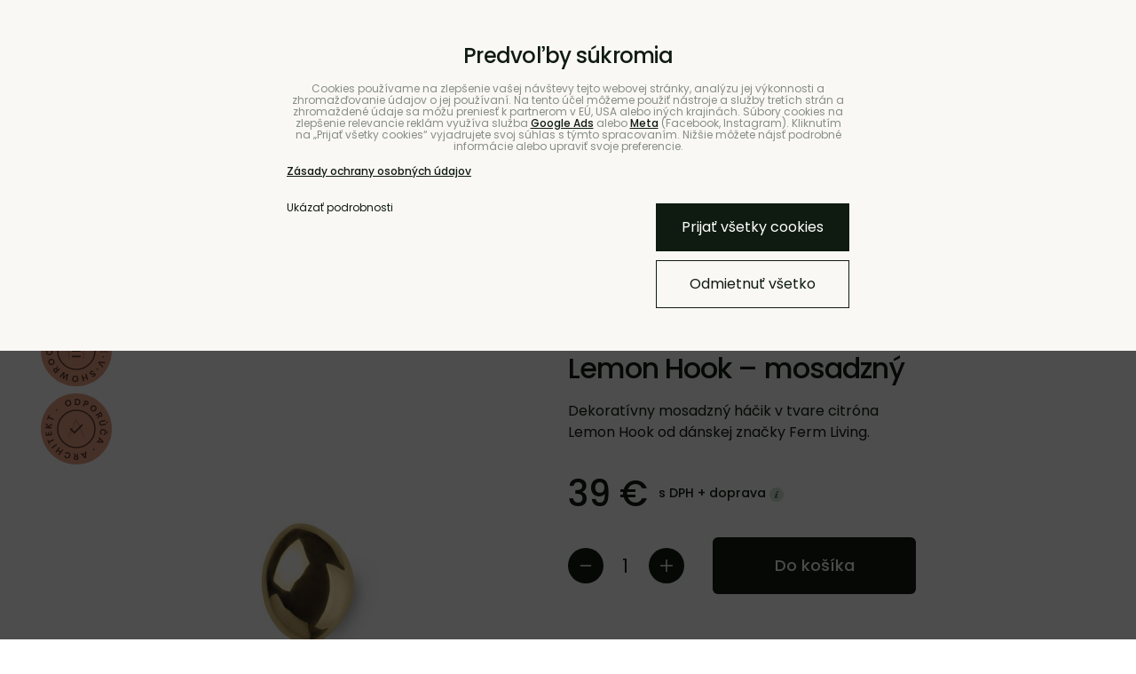

--- FILE ---
content_type: text/html; charset=UTF-8
request_url: https://www.bunt.sk/p/494/hacik-v-tvare-citrona-lemon-hook-mosadzny
body_size: 21893
content:
<!DOCTYPE html>
<html data-lang-code="sk" lang="sk" class="no-js" data-lssid="62d95fb09c4f">
    <head>
        <meta charset="utf-8">
                <title>Háčik v tvare citróna Lemon Hook – mosadz | BUNT</title>
                    <meta name="description" content="Mosadzný háčik v tvare citróna má krásny organický vzhľad a vnáša dojem ľudského dotyku. Štýlovo obohatí stenu na chodbe, v kuchyni, v kúpeľni či v spálni.">
                <meta http-equiv="X-UA-Compatible" content="IE=edge,chrome=1">
	<meta name="MobileOptimized" content="width">
        <meta name="viewport" content="width=device-width,minimum-scale=1.0">
         
<script data-privacy-group="script">
var FloxSettings = {
'cartItems': {},'cartProducts': {},'cartType': "slider",'loginType': "separate",'regformType': "separate",'langVer': "" 
}; 
 
</script>
<script data-privacy-group="script">
FloxSettings.img_size = { 'min': "50x50",'small': "120x120",'medium': "440x440",'large': "800x800",'max': "1600x1600",'product_antn': "440x440",'product_detail': "800x800" };
</script>
    <template id="privacy_iframe_info">
    <div class="floxIframeBlockedInfo" data-func-text="Funkčné" data-analytic-text="Analytické" data-ad-text="Marketingové" data-nosnippet="1">
    <div class="floxIframeBlockedInfo__common">
        <div class="likeH3">Externý obsah je blokovaný Voľbami súkromia</div>
        <p>Prajete si načítať externý obsah?</p>
    </div>
    <div class="floxIframeBlockedInfo__youtube">
        <div class="likeH3">Videá Youtube sú blokované Voľbami súkromia</div>
        <p>Prajete si načítať Youtube video?</p>
    </div>
    <div class="floxIframeBlockedInfo__buttons">
        <button class="button floxIframeBlockedInfo__once">Povoliť tentokrát</button>
        <button class="button floxIframeBlockedInfo__always" >Povoliť a zapamätať - súhlas s druhom cookie: </button>
    </div>
    <a class="floxIframeBlockedLink__common" href=""><i class="fa fa-external-link"></i> Otvoriť obsah v novom okne</a>
    <a class="floxIframeBlockedLink__youtube" href=""><i class="fa fa-external-link"></i> Otvoriť video v novom okne</a>
</div>
</template>
<script type="text/javascript" data-privacy-group="script">
FloxSettings.options={},FloxSettings.options.MANDATORY=1,FloxSettings.options.FUNC=2,FloxSettings.options.ANALYTIC=4,FloxSettings.options.AD=8;
FloxSettings.options.fullConsent=15;FloxSettings.options.maxConsent=15;FloxSettings.options.consent=0,localStorage.getItem("floxConsent")&&(FloxSettings.options.consent=parseInt(localStorage.getItem("floxConsent")));FloxSettings.options.sync=1;FloxSettings.google_consent2_options={},FloxSettings.google_consent2_options.AD_DATA=1,FloxSettings.google_consent2_options.AD_PERSON=2;FloxSettings.google_consent2_options.consent=-1,localStorage.getItem("floxGoogleConsent2")&&(FloxSettings.google_consent2_options.consent=parseInt(localStorage.getItem("floxGoogleConsent2")));const privacyIsYoutubeUrl=function(e){return e.includes("youtube.com/embed")||e.includes("youtube-nocookie.com/embed")},privacyIsGMapsUrl=function(e){return e.includes("google.com/maps/embed")||/maps\.google\.[a-z]{2,3}\/maps/i.test(e)},privacyGetPrivacyGroup=function(e){var t="";if(e.getAttribute("data-privacy-group")?t=e.getAttribute("data-privacy-group"):e.closest("*[data-privacy-group]")&&(t=e.closest("*[data-privacy-group]").getAttribute("data-privacy-group")),"IFRAME"===e.tagName){let r=e.src||"";privacyIsYoutubeUrl(r)&&(e.setAttribute("data-privacy-group","func"),t="func"),privacyIsGMapsUrl(r)&&(e.setAttribute("data-privacy-group","func"),t="func")}return"regular"===t&&(t="script"),t},privacyBlockScriptNode=function(e){e.type="javascript/blocked";let t=function(r){"javascript/blocked"===e.getAttribute("type")&&r.preventDefault(),e.removeEventListener("beforescriptexecute",t)};e.addEventListener("beforescriptexecute",t)},privacyHandleScriptTag=function(e){let t=privacyGetPrivacyGroup(e);if(t){if("script"===t)return;"mandatory"===t||"func"===t&&FloxSettings.options.consent&FloxSettings.options.FUNC||"analytic"===t&&FloxSettings.options.consent&FloxSettings.options.ANALYTIC||"ad"===t&&FloxSettings.options.consent&FloxSettings.options.AD||privacyBlockScriptNode(e)}else FloxSettings.options.allow_unclassified||privacyBlockScriptNode(e)},privacyShowPlaceholder=function(e){let t=privacyGetPrivacyGroup(e);var r=document.querySelector("#privacy_iframe_info").content.cloneNode(!0),i=r.querySelector(".floxIframeBlockedInfo__always");i.textContent=i.textContent+r.firstElementChild.getAttribute("data-"+t+"-text"),r.firstElementChild.setAttribute("data-"+t,"1"),r.firstElementChild.removeAttribute("data-func-text"),r.firstElementChild.removeAttribute("data-analytic-text"),r.firstElementChild.removeAttribute("data-ad-text");let o=e.parentNode.classList.contains("blockYoutube");if(e.style.height){let a=e.style.height,c=e.style.width;e.setAttribute("data-privacy-style-height",a),r.firstElementChild.style.setProperty("--iframe-h",a),r.firstElementChild.style.setProperty("--iframe-w",c),e.style.height="0"}else if(e.getAttribute("height")){let n=e.getAttribute("height").replace("px",""),l=e.getAttribute("width").replace("px","");e.setAttribute("data-privacy-height",n),n.includes("%")?r.firstElementChild.style.setProperty("--iframe-h",n):r.firstElementChild.style.setProperty("--iframe-h",n+"px"),l.includes("%")?r.firstElementChild.style.setProperty("--iframe-w",l):r.firstElementChild.style.setProperty("--iframe-w",l+"px"),e.setAttribute("height",0)}else if(o&&e.parentNode.style.maxHeight){let s=e.parentNode.style.maxHeight,p=e.parentNode.style.maxWidth;r.firstElementChild.style.setProperty("--iframe-h",s),r.firstElementChild.style.setProperty("--iframe-w",p)}let u=e.getAttribute("data-privacy-src")||"";privacyIsYoutubeUrl(u)?(r.querySelector(".floxIframeBlockedInfo__common").remove(),r.querySelector(".floxIframeBlockedLink__common").remove(),r.querySelector(".floxIframeBlockedLink__youtube").setAttribute("href",u.replace("/embed/","/watch?v="))):u?(r.querySelector(".floxIframeBlockedInfo__youtube").remove(),r.querySelector(".floxIframeBlockedLink__youtube").remove(),r.querySelector(".floxIframeBlockedLink__common").setAttribute("href",u)):(r.querySelector(".floxIframeBlockedInfo__once").remove(),r.querySelector(".floxIframeBlockedInfo__youtube").remove(),r.querySelector(".floxIframeBlockedLink__youtube").remove(),r.querySelector(".floxIframeBlockedLink__common").remove(),r.querySelector(".floxIframeBlockedInfo__always").classList.add("floxIframeBlockedInfo__always--reload")),e.parentNode.insertBefore(r,e.nextSibling),o&&e.parentNode.classList.add("blockYoutube--blocked")},privacyHidePlaceholderIframe=function(e){var t=e.nextElementSibling;if(t&&t.classList.contains("floxIframeBlockedInfo")){let r=e.parentNode.classList.contains("blockYoutube");r&&e.parentNode.classList.remove("blockYoutube--blocked"),e.getAttribute("data-privacy-style-height")?e.style.height=e.getAttribute("data-privacy-style-height"):e.getAttribute("data-privacy-height")?e.setAttribute("height",e.getAttribute("data-privacy-height")):e.classList.contains("invisible")&&e.classList.remove("invisible"),t.remove()}},privacyBlockIframeNode=function(e){var t=e.src||"";""===t&&e.getAttribute("data-src")&&(t=e.getAttribute("data-src")),e.setAttribute("data-privacy-src",t),e.removeAttribute("src"),!e.classList.contains("floxNoPrivacyPlaceholder")&&(!e.style.width||parseInt(e.style.width)>200)&&(!e.getAttribute("width")||parseInt(e.getAttribute("width"))>200)&&(!e.style.height||parseInt(e.style.height)>200)&&(!e.getAttribute("height")||parseInt(e.getAttribute("height"))>200)&&(!e.style.display||"none"!==e.style.display)&&(!e.style.visibility||"hidden"!==e.style.visibility)&&privacyShowPlaceholder(e)},privacyHandleIframeTag=function(e){let t=privacyGetPrivacyGroup(e);if(t){if("script"===t||"mandatory"===t)return;if("func"===t&&FloxSettings.options.consent&FloxSettings.options.FUNC)return;if("analytic"===t&&FloxSettings.options.consent&FloxSettings.options.ANALYTIC||"ad"===t&&FloxSettings.options.consent&FloxSettings.options.AD)return;privacyBlockIframeNode(e)}else{if(FloxSettings.options.allow_unclassified)return;privacyBlockIframeNode(e)}},privacyHandleYoutubeGalleryItem=function(e){if(!(FloxSettings.options.consent&FloxSettings.options.FUNC)){var t=e.closest(".gallery").getAttribute("data-preview-height"),r=e.getElementsByTagName("img")[0],i=r.getAttribute("src").replace(t+"/"+t,"800/800");r.classList.contains("flox-lazy-load")&&(i=r.getAttribute("data-src").replace(t+"/"+t,"800/800")),e.setAttribute("data-href",e.getAttribute("href")),e.setAttribute("href",i),e.classList.replace("ytb","ytbNoConsent")}},privacyBlockPrivacyElementNode=function(e){e.classList.contains("floxPrivacyPlaceholder")?(privacyShowPlaceholder(e),e.classList.add("invisible")):e.style.display="none"},privacyHandlePrivacyElementNodes=function(e){let t=privacyGetPrivacyGroup(e);if(t){if("script"===t||"mandatory"===t)return;if("func"===t&&FloxSettings.options.consent&FloxSettings.options.FUNC)return;if("analytic"===t&&FloxSettings.options.consent&FloxSettings.options.ANALYTIC||"ad"===t&&FloxSettings.options.consent&FloxSettings.options.AD)return;privacyBlockPrivacyElementNode(e)}else{if(FloxSettings.options.allow_unclassified)return;privacyBlockPrivacyElementNode(e)}};function privacyLoadScriptAgain(e){var t=document.getElementsByTagName("head")[0],r=document.createElement("script");r.src=e.getAttribute("src"),t.appendChild(r),e.parentElement.removeChild(e)}function privacyExecuteScriptAgain(e){var t=document.getElementsByTagName("head")[0],r=document.createElement("script");r.textContent=e.textContent,t.appendChild(r),e.parentElement.removeChild(e)}function privacyEnableScripts(){document.querySelectorAll('script[type="javascript/blocked"]').forEach(e=>{let t=privacyGetPrivacyGroup(e);(FloxSettings.options.consent&FloxSettings.options.ANALYTIC&&t.includes("analytic")||FloxSettings.options.consent&FloxSettings.options.AD&&t.includes("ad")||FloxSettings.options.consent&FloxSettings.options.FUNC&&t.includes("func"))&&(e.getAttribute("src")?privacyLoadScriptAgain(e):privacyExecuteScriptAgain(e))})}function privacyEnableIframes(){document.querySelectorAll("iframe[data-privacy-src]").forEach(e=>{let t=privacyGetPrivacyGroup(e);if(!(FloxSettings.options.consent&FloxSettings.options.ANALYTIC&&t.includes("analytic")||FloxSettings.options.consent&FloxSettings.options.AD&&t.includes("ad")||FloxSettings.options.consent&FloxSettings.options.FUNC&&t.includes("func")))return;privacyHidePlaceholderIframe(e);let r=e.getAttribute("data-privacy-src");e.setAttribute("src",r),e.removeAttribute("data-privacy-src")})}function privacyEnableYoutubeGalleryItems(){FloxSettings.options.consent&FloxSettings.options.FUNC&&(document.querySelectorAll(".ytbNoConsent").forEach(e=>{e.setAttribute("href",e.getAttribute("data-href")),e.classList.replace("ytbNoConsent","ytb")}),"function"==typeof initGalleryPlugin&&initGalleryPlugin())}function privacyEnableBlockedContent(e,t){document.querySelectorAll(".floxCaptchaCont").length&&(e&FloxSettings.options.FUNC)!=(t&FloxSettings.options.FUNC)?window.location.reload():(privacyEnableScripts(),privacyEnableIframes(),privacyEnableYoutubeGalleryItems(),"function"==typeof FloxSettings.privacyEnableScriptsCustom&&FloxSettings.privacyEnableScriptsCustom())}
function privacyUpdateConsent(){ FloxSettings.gtm&&(gtag("consent","update",{ad_storage:FloxSettings.options.consent&FloxSettings.options.AD?"granted":"denied",analytics_storage:FloxSettings.options.consent&FloxSettings.options.ANALYTIC?"granted":"denied",functionality_storage:FloxSettings.options.consent&FloxSettings.options.FUNC?"granted":"denied",personalization_storage:FloxSettings.options.consent&FloxSettings.options.FUNC?"granted":"denied",security_storage:FloxSettings.options.consent&FloxSettings.options.FUNC?"granted":"denied",ad_user_data:FloxSettings.google_consent2_options.consent>-1&&FloxSettings.google_consent2_options.consent&FloxSettings.google_consent2_options.AD_DATA?"granted":"denied",ad_personalization:FloxSettings.google_consent2_options.consent>-1&&FloxSettings.google_consent2_options.consent&FloxSettings.google_consent2_options.AD_PERSON?"granted":"denied"}),dataLayer.push({cookie_consent:{marketing:FloxSettings.options.consent&FloxSettings.options.AD?"granted":"denied",analytics:FloxSettings.options.consent&FloxSettings.options.ANALYTIC?"granted":"denied"},event:"cookie_consent"}));if(FloxSettings.sklik&&FloxSettings.sklik.active){var e={rtgId:FloxSettings.sklik.seznam_retargeting_id,consent:FloxSettings.options.consent&&FloxSettings.options.consent&FloxSettings.options.ANALYTIC?1:0};"category"===FloxSettings.sklik.pageType?(e.category=FloxSettings.sklik.category,e.pageType=FloxSettings.sklik.pageType):"offerdetail"===FloxSettings.sklik.pagetype&&(e.itemId=FloxSettings.sklik.itemId,e.pageType=FloxSettings.sklik.pageType),window.rc&&window.rc.retargetingHit&&window.rc.retargetingHit(e)}"function"==typeof loadCartFromLS&&"function"==typeof saveCartToLS&&(loadCartFromLS(),saveCartToLS());}
const observer=new MutationObserver(e=>{e.forEach(({addedNodes:e})=>{e.forEach(e=>{if(FloxSettings.options.consent!==FloxSettings.options.maxConsent){if(1===e.nodeType&&"SCRIPT"===e.tagName)return privacyHandleScriptTag(e);if(1===e.nodeType&&"IFRAME"===e.tagName)return privacyHandleIframeTag(e);if(1===e.nodeType&&"A"===e.tagName&&e.classList.contains("ytb"))return privacyHandleYoutubeGalleryItem(e);if(1===e.nodeType&&"SCRIPT"!==e.tagName&&"IFRAME"!==e.tagName&&e.classList.contains("floxPrivacyElement"))return privacyHandlePrivacyElementNodes(e)}1===e.nodeType&&(e.classList.contains("mainPrivacyModal")||e.classList.contains("mainPrivacyBar"))&&(FloxSettings.options.consent>0&&!FloxSettings.options.forceShow&&-1!==FloxSettings.google_consent2_options.consent?e.style.display="none":FloxSettings.options.consent>0&&-1===FloxSettings.google_consent2_options.consent?e.classList.add("hideBWConsentOptions"):-1!==FloxSettings.google_consent2_options.consent&&e.classList.add("hideGC2ConsentOptions"))})})});observer.observe(document.documentElement,{childList:!0,subtree:!0}),document.addEventListener("DOMContentLoaded",function(){observer.disconnect()});const createElementBackup=document.createElement;document.createElement=function(...e){if("script"!==e[0].toLowerCase())return createElementBackup.bind(document)(...e);let n=createElementBackup.bind(document)(...e);return n.setAttribute("data-privacy-group","script"),n};
</script>

<meta name="referrer" content="no-referrer-when-downgrade">


<link rel="canonical" href="https://www.bunt.sk/p/494/hacik-v-tvare-citrona-lemon-hook-mosadzny">
    

<meta property="og:title" content="Háčik v tvare citróna Lemon Hook – mosadz | BUNT">

<meta property="og:url" content="https://www.bunt.sk/p/494/hacik-v-tvare-citrona-lemon-hook-mosadzny">
<meta property="og:description" content="Mosadzný háčik v tvare citróna má krásny organický vzhľad a vnáša dojem ľudského dotyku. Štýlovo obohatí stenu na chodbe, v kuchyni, v kúpeľni či v spálni.">

<meta name="twitter:card" content="summary_large_image">
<meta name="twitter:title" content="Háčik v tvare citróna Lemon Hook – mosadz | BUNT">
<meta name="twitter:description" content="Mosadzný háčik v tvare citróna má krásny organický vzhľad a vnáša dojem ľudského dotyku. Štýlovo obohatí stenu na chodbe, v kuchyni, v kúpeľni či v spálni.">

    <meta property="og:locale" content="sk_SK">

        <meta property="og:type" content="product">
    <meta property="og:image" content="https://www.bunt.sk/resize/e/1200/630/files/pictures/fermliving/110065501-hacik-v-tvare-citrona-lemon-hook---mosadzny/110065501-3.jpg">  
    <meta name="twitter:image" content="https://www.bunt.sk/resize/e/1200/630/files/pictures/fermliving/110065501-hacik-v-tvare-citrona-lemon-hook---mosadzny/110065501-3.jpg">
    <link href="https://www.bunt.sk/resize/e/440/440/files/pictures/fermliving/110065501-hacik-v-tvare-citrona-lemon-hook---mosadzny/110065501-3.jpg" rel="previewimage">
<script data-privacy-group="script" type="application/ld+json">
{
    "@context": "https://schema.org",
    "@type": "WebPage",
    "name": "Háčik v tvare citróna Lemon Hook – mosadz | BUNT",
    "description": "Mosadzný háčik v tvare citróna má krásny organický vzhľad a vnáša dojem ľudského dotyku. Štýlovo obohatí stenu na chodbe, v kuchyni, v kúpeľni či v spálni.",
    "image": "https://www.bunt.sk/resize/e/440/440/files/pictures/fermliving/110065501-hacik-v-tvare-citrona-lemon-hook---mosadzny/110065501-3.jpg"}
</script>
<link rel="alternate" type="application/rss+xml" title="RSS feed pre www.bunt.sk" href="/e/rss/news">

<link rel="dns-prefetch" href="https://www.biznisweb.sk">
<link rel="preconnect" href="https://www.biznisweb.sk/" crossorigin>
<style type="text/css">
    

@font-face {
  font-family: 'Poppins';
  font-style: normal;
  font-display: swap;
  font-weight: 400;
  src: local(''),
       url('https://www.biznisweb.sk/templates/bw-fonts/poppins-v20-latin-ext_latin-regular.woff2') format('woff2'),
       url('https://www.biznisweb.sk/templates/bw-fonts/poppins-v20-latin-ext_latin-regular.woff') format('woff');
}


@font-face {
  font-family: 'Poppins';
  font-style: normal;
  font-display: swap;
  font-weight: 700;
  src: local(''),
       url('https://www.biznisweb.sk/templates/bw-fonts/poppins-v20-latin-ext_latin-700.woff2') format('woff2'),
       url('https://www.biznisweb.sk/templates/bw-fonts/poppins-v20-latin-ext_latin-700.woff') format('woff');
}
</style>

<link rel="preload" href="/erp-templates/skins/flat/universal/fonts/fontawesome-webfont.woff2" as="font" type="font/woff2" crossorigin>
<link href="/erp-templates/260119150457/universal.css" rel="stylesheet" type="text/css" media="all">  




  
<script data-privacy-group="regular">
    window.dataLayer = window.dataLayer || [];
    function gtag(){ dataLayer.push(arguments); }
    if(FloxSettings.options) {
        if(FloxSettings.options.consent) {
          gtag('consent', 'default', {
              'ad_storage': (FloxSettings.options.consent & FloxSettings.options.AD)?'granted':'denied',
              'analytics_storage': (FloxSettings.options.consent & FloxSettings.options.ANALYTIC)?'granted':'denied',
              'functionality_storage': (FloxSettings.options.consent & FloxSettings.options.FUNC)?'granted':'denied',
              'personalization_storage': (FloxSettings.options.consent & FloxSettings.options.FUNC)?'granted':'denied',
              'security_storage': (FloxSettings.options.consent & FloxSettings.options.FUNC)?'granted':'denied',
              'ad_user_data': ((FloxSettings.google_consent2_options.consent > -1) && FloxSettings.google_consent2_options.consent & FloxSettings.google_consent2_options.AD_DATA)?'granted':'denied',
              'ad_personalization': ((FloxSettings.google_consent2_options.consent > -1) && FloxSettings.google_consent2_options.consent & FloxSettings.google_consent2_options.AD_PERSON)?'granted':'denied'              
          });
          dataLayer.push({ 'cookie_consent': {
            'marketing': (FloxSettings.options.consent & FloxSettings.options.AD)?'granted':'denied',
            'analytics': (FloxSettings.options.consent & FloxSettings.options.ANALYTIC)?'granted':'denied'
          } });
        } else {
          gtag('consent', 'default', {
              'ad_storage': 'denied',
              'analytics_storage': 'denied',
              'functionality_storage': 'denied',
              'personalization_storage': 'denied',
              'security_storage': 'denied',
              'ad_user_data': 'denied',
              'ad_personalization': 'denied'
          });      
          dataLayer.push({ 'cookie_consent': {
            'marketing': 'denied',
            'analytics': 'denied'
            } 
          });    
        }    
    }
    
    dataLayer.push({
        'pageType' : 'product',
        'value': '31.71',
        'currency': 'EUR',
        'contentIds': ["494"]
            });
 
    FloxSettings.currency = 'EUR';
    FloxSettings.gtm = { 'init': true, 'container_id': 'GTM-5Z5RS2T', 'page_type': 'product' };
    </script>

    <!-- Google Tag Manager HEAD -->
<script data-privacy-group="regular">(function(w,d,s,l,i){w[l]=w[l]||[];w[l].push({'gtm.start':
new Date().getTime(),event:'gtm.js'});var f=d.getElementsByTagName(s)[0],
j=d.createElement(s),dl=l!='dataLayer'?'&l='+l:'';j.async=true;j.src=
'//www.googletagmanager.com/gtm.js?id='+i+dl;f.parentNode.insertBefore(j,f);
})(window,document,'script','dataLayer','GTM-5Z5RS2T');</script>
 
<script data-privacy-group="mandatory">
    FloxSettings.trackerData = {
                    'cartIds': []
            };
    </script><script data-privacy-group="ad">

(function(sm,a,rt,e,ma,il,i,ng){a._se=a._se||[];for(ng=0;ng<ma.length;ng++){i=sm.createElement(rt);
il=sm.getElementsByTagName(rt)[0];i.async=1;i.src=e+ma[ng]+'.js';il.parentNode.insertBefore(i,il);}})
(document,window,'script','https://app.smartemailing.cz/js/tracking/',['tracker']);

    
_se.push(['init', '25be829e-0613-11ef-b643-3cecef38fa8d' ]);

FloxSettings.se = { 'guid': '25be829e-0613-11ef-b643-3cecef38fa8d' };
</script>
 
    <link rel="shortcut icon" href="/files/design/favicon-bunt.png">
    <link rel="icon" href="/files/design/favicon-bunt.png?refresh" type="image/x-icon">

		<style type="text/css">
			@font-face {
				font-family: 'Poppins';
				font-style: normal;
				font-weight: 300;
				src: local(''),
					url('/templates/flat/fonts/poppins-v20-latin-ext_latin-300.woff2') format('woff2'),
					url('/templates/flat/fonts/poppins-v20-latin-ext_latin-300.woff') format('woff');
			}
			@font-face {
				font-family: 'Poppins';
				font-style: normal;
				font-weight: 500;
				src: local(''),
					url('/templates/flat/fonts/poppins-v20-latin-ext_latin-500.woff2') format('woff2'),
					url('/templates/flat/fonts/poppins-v20-latin-ext_latin-500.woff') format('woff');
			}
			@font-face {
				font-family: 'Poppins';
				font-style: normal;
				font-weight: 600;
				src: local(''),
					url('/templates/flat/fonts/poppins-v20-latin-ext_latin-600.woff2') format('woff2'),
					url('/templates/flat/fonts/poppins-v20-latin-ext_latin-600.woff') format('woff');
			}
		</style>
		
		
		<link rel="stylesheet" href="/templates/flat/style1.css?v1768965118">
		
		<meta name="facebook-domain-verification" content="uxbd1zi849udq0e3ftpjwa4aoy4eo6" />
</head>
<body class="">
    
    <noscript class="noprint">
        <div id="noscript">
            Javascript není prohlížečem podporován nebo je vypnutý. Pro zobrazení stránky tak, jak byla zamýšlena, použijte prohlížeč s podporou JavaScript.
            <br>Pomoc: <a href="https://www.enable-javascript.com/" target="_blank">Enable-Javascript.com</a>.
        </div>
    </noscript>
        <div class="oCont remodal-bg">
		<div class="bu-headerTOp bCont flex f-wrap">
			
			                        <div id="box-id-top_header_right" class="pagebox">
                                                            <div  id="block-1515" class="blockText box blockTextRight">
																<div class="userHTMLContent">
        
    <p><a title="" href="https://www.bunt.sk/coworking">Coworking</a> | <a href="https://www.bunt.sk/b2b">B2B</a> | <a href="https://www.bunt.sk/showroom">Showroom</a> | <a href="https://www.bunt.sk/kontakty">Kontakty</a></p>
</div>
			</div>

                             
            </div> 
    
		</div>

						        		        <header class="bu-header noprint">
			<div class="bu-headerMain">
	<div class="bu-headerMain-inner bCont flex ai-c f-wrap">
		<div class="bu-logoCont">
			<a class="bu-logo" href="/">
				<img class="bu-logo-imgMain" src="/templates/flat/icons/logo5.svg" alt="Logo">
				<img class="bu-logo-imgTxt" src="/templates/flat/icons/logo4.svg" alt="">
			</a>
		</div>
		<div class="bu-searchCont">
				<form action="/e/search" method="get" class="siteSearchForm bu-searchForm">
		<div class="siteSearchCont">
			<input data-pages="Stránky" data-products="Produkty" data-categories="Kategórie" data-news="Blog" data-brands="Značka"
					class="siteSearchInput" id="small-search"
					placeholder="Vyhľadávanie" name="word" type="text" value="">
			<button type="submit"><span class="sr-only">Hľadať</span><img src="/templates/flat/icons/search.svg" alt="" /></button>
		</div>
	</form>

		</div>
		<div class="bu-headerButtons flex ai-c">
											<a class="bu-headerButton" href="/e/login" title="Prihlásiť sa">
					<img src="/templates/flat/icons/i-user.svg" alt="Prihlásiť sa" />
				</a>
										        	<a class="bu-smallCart sliderCartActivator2" href="/e/cart/index">
		<span class="bu-headerButton m-hide">
			<img src="/templates/flat/icons/cart.svg" alt="Košík" />
		</span>
		<span class="smallCartTitleText rm-hide">Košík</span>
        <span class="invisible smallCartPrice" data-pieces="0">0 €</span>
		<span class="bu-smallCart-pieces smallCartItems buttonCartInvisible invisible">0</span>
	</a>

			<button class="bu-headerButton bu-headerButton-menu l-hide">
				<img class="bu-inactiveIcon" src="/templates/flat/icons/menu2.svg" alt="">
				<img class="bu-activeIcon" src="/templates/flat/icons/menu-x.svg" alt="">
			</button>
		</div>
	</div>
</div>
<div class="bu-menuOuter">
	<!-- <div class="bu-menuCont-wrapper"> -->
		<div class="bCont bu-menuCont flex">
			<div class="bu-mainMenu">
								                        <div id="box-id-flox_main_menu" class="pagebox">
                                                        
	<nav class="bu-mainNav">
		<ul class="bu-mainNav-items">
																																				<li class="bu-mainNav-item hasSubmenu">
						<a href="/nabytok" class="bu-mnLink">
							<span class="bu-mnLink-text">Nábytok</span>
															<span class="bu-mnLink-subOpener bu-mnLink-subToggle"></span>
													</a>
													<div class="bu-mnSub">
								<div class="bu-mnSub-links">
									<div class="bu-mnSub-link bu-mnSub-linkReturn bu-mnLink-subToggle l-hide">Nábytok</div>
																			<a href="/nabytok/sedacky" class="bu-mnSub-link">Sedačky</a>
																			<a href="/nabytok/kresla" class="bu-mnSub-link">Kreslá</a>
																			<a href="/nabytok/pufy-a-taburety" class="bu-mnSub-link">Pufy a taburety</a>
																			<a href="/nabytok/sedacie-vaky" class="bu-mnSub-link">Sedacie vaky</a>
																			<a href="/nabytok/police" class="bu-mnSub-link">Police</a>
																			<a href="/nabytok/komody" class="bu-mnSub-link">Skrinky a komody</a>
																			<a href="/nabytok/postele" class="bu-mnSub-link">Postele</a>
																			<a href="/nabytok/stoly" class="bu-mnSub-link">Stoly</a>
																			<a href="/nabytok/stoliky" class="bu-mnSub-link">Stolíky</a>
																			<a href="/nabytok/stolicky" class="bu-mnSub-link">Stoličky</a>
																			<a href="/nabytok/ulozne-riesenia" class="bu-mnSub-link">Úložné riešenia</a>
																			<a href="/nabytok/do-detskej-izby" class="bu-mnSub-link">Nábytok do detskej izby</a>
																			<a href="/nabytok/do-exterieru" class="bu-mnSub-link">Nábytok do exteriéru</a>
																	</div>
							</div>
											</li>
																										<li class="bu-mainNav-item hasSubmenu">
						<a href="/svietidla" class="bu-mnLink">
							<span class="bu-mnLink-text">Svietidlá</span>
															<span class="bu-mnLink-subOpener bu-mnLink-subToggle"></span>
													</a>
													<div class="bu-mnSub">
								<div class="bu-mnSub-links">
									<div class="bu-mnSub-link bu-mnSub-linkReturn bu-mnLink-subToggle l-hide">Svietidlá</div>
																			<a href="/svietidla/lustre" class="bu-mnSub-link">Lustre</a>
																			<a href="/svietidla/stolove" class="bu-mnSub-link">Stolové</a>
																			<a href="/svietidla/nocne" class="bu-mnSub-link">Nočné</a>
																			<a href="/svietidla/nastenne" class="bu-mnSub-link">Nástenné</a>
																			<a href="/svietidla/zavesne-svietidla" class="bu-mnSub-link">Závesné</a>
																			<a href="/svietidla/stojanove-svietidla" class="bu-mnSub-link">Stojanové</a>
																			<a href="/svietidla/stropne-svietidla" class="bu-mnSub-link">Stropné</a>
																			<a href="/svietidla/svetelne-retaze-a-girlandy" class="bu-mnSub-link">Svetelné reťaze a girlandy</a>
																	</div>
							</div>
											</li>
																										<li class="bu-mainNav-item hasSubmenu">
						<a href="/doplnky" class="bu-mnLink">
							<span class="bu-mnLink-text">Doplnky</span>
															<span class="bu-mnLink-subOpener bu-mnLink-subToggle"></span>
													</a>
													<div class="bu-mnSub">
								<div class="bu-mnSub-links">
									<div class="bu-mnSub-link bu-mnSub-linkReturn bu-mnLink-subToggle l-hide">Doplnky</div>
																			<a href="/doplnky/koberce" class="bu-mnSub-link">Koberce</a>
																			<a href="/doplnky/nastenne-hodiny" class="bu-mnSub-link">Nástenné hodiny</a>
																			<a href="/doplnky/zrkadla" class="bu-mnSub-link">Zrkadlá</a>
																			<a href="/doplnky/kvetinace" class="bu-mnSub-link">Kvetináče</a>
																			<a href="/doplnky/svietniky-a-sviecky" class="bu-mnSub-link">Svietniky a sviečky</a>
																			<a href="/doplnky/vazy" class="bu-mnSub-link">Vázy</a>
																			<a href="/doplnky/vesiaky" class="bu-mnSub-link">Vešiaky</a>
																			<a href="/doplnky/vankuse" class="bu-mnSub-link">Vankúše</a>
																			<a href="/doplnky/obrazy" class="bu-mnSub-link">Obrazy</a>
																			<a href="/doplnky/misy" class="bu-mnSub-link">Misy</a>
																			<a href="/doplnky/odpadkove-kose" class="bu-mnSub-link">Odpadkové koše</a>
																			<a href="/doplnky/sosky" class="bu-mnSub-link">Sošky</a>
																			<a href="/doplnky/figurky" class="bu-mnSub-link">Figúrky</a>
																			<a href="/doplnky/betonove-dozy" class="bu-mnSub-link">Betónové dózy</a>
																			<a href="/doplnky/hracky" class="bu-mnSub-link">Hračky</a>
																			<a href="/doplnky/nastenne-boxy" class="bu-mnSub-link">Nástenné boxy</a>
																			<a href="/doplnky/dekoracie" class="bu-mnSub-link">Dekorácie</a>
																			<a href="/doplnky/ulozne-boxy-a-dozy" class="bu-mnSub-link">Úložné boxy a dózy</a>
																			<a href="/doplnky/vone-do-bytu-a-domu" class="bu-mnSub-link">Vône do bytu a domu</a>
																			<a href="/doplnky/kupelnove-doplnky" class="bu-mnSub-link">Kúpeľňové doplnky</a>
																			<a href="/doplnky/doplnky-do-kuchyne" class="bu-mnSub-link">Doplnky do kuchyne</a>
																			<a href="/doplnky/detska-izba" class="bu-mnSub-link">Doplnky do detskej izby</a>
																			<a href="/doplnky/pracovna" class="bu-mnSub-link">Doplnky do pracovne</a>
																			<a href="/doplnky/prehozy-a-deky" class="bu-mnSub-link">Prehozy a deky</a>
																			<a href="/doplnky/dizajnove-drobnosti" class="bu-mnSub-link">Dizajnové drobnosti</a>
																	</div>
							</div>
											</li>
																										<li class="bu-mainNav-item hasSubmenu">
						<a href="/stolovanie" class="bu-mnLink">
							<span class="bu-mnLink-text">Stolovanie</span>
															<span class="bu-mnLink-subOpener bu-mnLink-subToggle"></span>
													</a>
													<div class="bu-mnSub">
								<div class="bu-mnSub-links">
									<div class="bu-mnSub-link bu-mnSub-linkReturn bu-mnLink-subToggle l-hide">Stolovanie</div>
																			<a href="/stolovanie/pohare" class="bu-mnSub-link">Poháre</a>
																			<a href="/stolovanie/podlozky-na-stol" class="bu-mnSub-link">Podložky na stôl</a>
																			<a href="/stolovanie/karafy" class="bu-mnSub-link">Karafy</a>
																			<a href="/stolovanie/podnosy" class="bu-mnSub-link">Podnosy</a>
																			<a href="/stolovanie/prestieranie" class="bu-mnSub-link">Prestieranie</a>
																			<a href="/stolovanie/korenicky" class="bu-mnSub-link">Koreničky</a>
																			<a href="/stolovanie/pribory" class="bu-mnSub-link">Príbory</a>
																			<a href="/stolovanie/salky" class="bu-mnSub-link">Šálky</a>
																			<a href="/stolovanie/misky" class="bu-mnSub-link">Misky</a>
																			<a href="/stolovanie/misy" class="bu-mnSub-link">Misy</a>
																			<a href="/stolovanie/taniere" class="bu-mnSub-link">Taniere</a>
																			<a href="/stolovanie/servitky" class="bu-mnSub-link">Servítky</a>
																	</div>
							</div>
											</li>
																																																																																																																																																												</ul>
	</nav>

                        </div> 
    
			</div>
			<div class="bu-secondaryMenu">
								                        <div id="box-id-bunt_secondary_nav" class="pagebox">
                                                        
	<nav class="bu-secondaryNav">
								
							<a href="/novinky" class="bu-snLink">
										<span class="bu-snLink-text">Novinky</span>
				</a>
											
											
											
											
											
							<a href="/znacky" class="bu-snLink">
										<span class="bu-snLink-text">Značky</span>
				</a>
											
											
											
							<a href="/showroom" class="bu-snLink">
										<span class="bu-snLink-text">Showroom</span>
				</a>
						</nav>

                             
            </div> 
    
			</div>
			<div class="bu-menuBottom l-hide">
				<div class="bu-headerButton-menuClose">
					<img class="bu-headerButton-menuClose-ico" src="/templates/flat/icons/closemenu.svg" alt="" />
				</div>
				<div id="box-id-bunt_menu_contact" class="pagebox">
                                                            <div  id="block-1520" class="blockText box blockTextRight bu-menuBlock-text">
																<div class="userHTMLContent">
        
    <p><a href="mailto:info@bunt.sk">info@bunt.sk</a></p>
<p><a href="tel:+421 910 722 333" target="_blank">+421 910 722 333</a></p>
</div>
			</div>

                             
            </div>
				<div id="box-id-bunt_socials" class="pagebox">
                                                        		 
        <div  id="block-1515" class="blockSocials box  bu-menuBlock-socials">
        <ul class="blockNavList blockNavListHor simpleHor">
                    <li class="navItem">
                <a class="navLink" href="https://sk.pinterest.com/bunt_sk/_created/">
                											<i class="navIcon navIcon navIconImg">
							<img src="/files/new-design/socials/pinterest.svg" alt="" />
						</i>
					                                                    <i class="sr-only">Pinterest</i>
                                </a>
            </li>
                    <li class="navItem">
                <a class="navLink" href="https://www.instagram.com/bunt.sk/">
                											<i class="navIcon navIcon navIconImg">
							<img src="/files/new-design/socials/instagram.svg" alt="" />
						</i>
					                                                    <i class="sr-only">Instagram</i>
                                </a>
            </li>
                    <li class="navItem">
                <a class="navLink" href="https://www.facebook.com/profile.php?id=61557809356401">
                											<i class="navIcon navIcon navIconImg">
							<img src="/files/new-design/socials/facebook.svg" alt="" />
						</i>
					                                                    <i class="sr-only">Facebook</i>
                                </a>
            </li>
            </ul>
</div>
                             
            </div>
			</div>
		</div>
	<!-- </div> -->
</div>

        </header>
				
		                
                    <div id="main" class="basic">
				<div id="content" class="mainColumn">
    <div class="iCont clear">
	
																																																												
<div id="product-detail" class="boxNP" itemscope itemtype="http://schema.org/Product">
    <article class="product boxRow">
            
																	
<form class="productForm" data-value="31.71" data-product-id="494" data-lang-id="1" data-currency-id="3" action="/e/cart/add" method="post">
                    <script data-privacy-group="regular">
            FloxSettings.currencySettings = {
                symbol: '€',
                position: 'after',
                round: 2,
                decimals: 2,
                decimal_mark: ',',
                thousands_sep: ''
            };
        </script>
    	<div class="bu-detailGrid">
		<div class="bu-detailBc">
			<ul class="breadcrumbs" itemscope itemtype="http://schema.org/BreadcrumbList">
    <li>
        <a href="/">
            <span>Úvod</span>
        </a>
    </li>
            <li itemprop="itemListElement" itemscope itemtype="http://schema.org/ListItem">
            <img class="bu-bc-arrow" src="/templates/flat/icons/arrow-right.svg" alt="" />
            <a href="/doplnky" itemprop="item">
                <span itemprop="name">Doplnky</span>
            </a>
            <meta itemprop="position" content="1">
        </li>
            <li itemprop="itemListElement" itemscope itemtype="http://schema.org/ListItem">
            <img class="bu-bc-arrow" src="/templates/flat/icons/arrow-right.svg" alt="" />
            <a href="/doplnky/vesiaky" itemprop="item">
                <span itemprop="name">Vešiaky</span>
            </a>
            <meta itemprop="position" content="2">
        </li>
            <li itemprop="itemListElement" itemscope itemtype="http://schema.org/ListItem">
            <img class="bu-bc-arrow" src="/templates/flat/icons/arrow-right.svg" alt="" />
            <a href="/doplnky/vesiaky/haciky" itemprop="item">
                <span itemprop="name">Háčiky</span>
            </a>
            <meta itemprop="position" content="3">
        </li>
    </ul>
		</div>
		<div class="bu-detailCols">
			<div class="bu-detailCols-left">
									<div class="detailImage">
													<a href="/resize/e/1200/1200/files/pictures/fermliving/110065501-hacik-v-tvare-citrona-lemon-hook---mosadzny/110065501-3.jpg" class="linkImage productGalleryLink" data-mfp-src="/resize/e/1200/1200/files/pictures/fermliving/110065501-hacik-v-tvare-citrona-lemon-hook---mosadzny/110065501-3.jpg"
							title="Háčik v tvare citróna Lemon Hook – mosadzný" target="_blank">
								<img id="product-image" src="/resize/e/600/600/files/pictures/fermliving/110065501-hacik-v-tvare-citrona-lemon-hook---mosadzny/110065501-3.jpg" data-width="600" data-height="600"
									alt="Háčik v tvare citróna Lemon Hook – mosadzný" title="Háčik v tvare citróna Lemon Hook – mosadzný" itemprop="image">
							</a>
											</div>
													<div class="bu-imgIndicators">
													<img class="bu-imgIndicator-img" src="/files/new-design/stitky/najdete-v-showroome.svg" alt="" />
													<img class="bu-imgIndicator-img" src="/files/new-design/stitky/odporucanie-architekta.svg" alt="" />
											</div>
							</div>
			<div class="bu-detailCols-right">
				<div class="bu-detailTitle-cont">
					
					<h1 itemprop="name" class="detailTitle likeH2">Háčik v tvare citróna Lemon Hook – mosadzný</h1>
				</div>
									<div class="bu-detailShort clear">
						<p itemprop="description">Dekoratívny mosadzný háčik v tvare citróna Lemon Hook od dánskej značky Ferm Living.</p>
					</div>
				
								
									<div class="clear detailPriceInfo">
						<div itemprop="offers" itemscope itemtype="http://schema.org/Offer">
            <link itemprop="itemCondition" href="http://schema.org/OfferItemCondition"
              content="http://schema.org/NewCondition">
                <link itemprop="availability" href="http://schema.org/InStock">
        <meta itemprop="url" content="https://www.bunt.sk/p/494/hacik-v-tvare-citrona-lemon-hook-mosadzny">
                            <meta itemprop="priceValidUntil" content="2027-01-21">
                        <p class="price"><span class="priceTaxValueNumber" itemprop="price" content="39">39 €</span><span itemprop="priceCurrency" content="EUR"></span> <span class="dph-link-outer">s DPH + doprava <a href="#" data-remodal-target="buntshippings" class="dph-link"><img src="/templates/flat/icons/info.svg" alt=""></a></span></p>
            </div>
<p class="priceDiscount hasDiscount invisible">
            <span class="tt"><span class="beforeDiscountTaxValue">39 €</span> <span class="vatText">s DPH</span></span>
            <span>Zľava
                                        <span class="discountTaxValue">0 €</span>
                        </span>
</p>

    <div class="quantDiscountsCont invisible">
        <h3>Zvýhodnená cena pri kúpe setu</h3>
        <div class="quantDiscounts">
            <p class="formatkeyCont unitPrice detailQD invisible">
                <span class="QD_text">
                    <span class="formatkey_number"></span>
                    ks<span class="QD_more"> a viac</span>:
                </span>
                <span class="QD_price_cont">
                    <span class="formatkey QD_price"></span>
            /ks</span>
            </p>

                                                            </div>
    </div>


					</div>
				
								<input type="hidden" name="product_id" value="494">

				<div class="productCartContainer">
																<div class="valErrors"></div>
						<div id="cart-allowed" class="noprint">
							<div class="detailCartInfo">
																	<div class="bu-qty">
										<span class="bu-qty-bttn bu-qty-minus"><img src="/templates/flat/icons/qty-minus.svg" alt="" /></span>
										<input name="qty" type="text" class="textInput" value="1">
										<span class="bu-qty-bttn bu-qty-plus"><img src="/templates/flat/icons/qty-plus.svg" alt="" /></span>
									</div>
									<button type="submit">Do&nbsp;košíka</button>
															</div>
													</div>
					
																		
													
											
					<div class="bu-detailRight-additional">
						    <p class="productProducer boxSimple">Značka:
            <a href="https://www.bunt.sk/znacky/ferm-living"><span itemprop="manufacturer">Ferm Living</span></a>
            <span itemprop="brand" itemtype="https://schema.org/Brand" itemscope><meta itemprop="name" content="Ferm Living"></span>
    </p>

						
												<div class="" id="warehouse-status-cont" data-instock="1">
															<p>
									Dostupnosť:
									<span id="warehouse-status"
										 style="color:#007000">
																					Skladom
																														<span class="bu-whs-info" data-text="Tovar je skladom u nás. Objednávky expedujeme zvyčajne nasledujúci pracovný deň v prípade platby kartou online alebo na dobierku. Pri platbe prevodom vopred tovar expedujeme nasledujúci pracovný deň po pripísaní úhrady na náš účet. Tovar doručujeme kuriérskou spoločnosťou DPD s komfortnou službou informačných SMS, aby ste vedeli, kedy vás kuriér navštívi.">
											<img src="/templates/flat/icons/info.svg" alt="">
										</span>
																			</span>
																			<span id="warehouse-show-quantities">
																							Okamžite k dispozícii: <strong><span id="warehouse-item-quantity">5</span> ks</strong>
																					</span>
																	</p>
								<p id="warehouse-delivery-info" data-title="Objednať najneskôr do: " title="Objednať najneskôr do: 22.1.2026 00:00:00">
									Doručíme dňa: <span id="warehouse-dd">Piatok 23.1.2026</span>
								</p>
													</div>
					</div>
				</div>

							</div>
		</div>
		<div class="bu-detailActions">
			<div class="productActions floxListPageCont">
					<p class="productActionCont productAddToFavouritesButton">
			<span class="userListsCont">
				<a class="productActionLink addToFavsLogin" href="">
					<i class="fa heart"></i>
					<span class="productActionText">Pridať k Obľúbeným</span>
				</a>
			</span>
		</p>
		<div class="productActionCont productAddToListButton">
			<p>
				<a class="productActionLink addProductToUserListLogin" href="">
					<img class="bu-action-svg" src="/templates/flat/icons/action-addtolist.svg" alt="">
					<span class="productActionText">Pridať do zoznamu</span>
				</a>
			</p>
			<div class="userListLogin floxCSSModal">
				<div class="floxCSSModalContent">
					<h3 class="floxCSSModalTitle">Najprv sa musíte prihlásiť</h3>
					<div class="floxCSSModalSimpleContent bu-blockSmaller">
													<div class="ta-right bu-modalBttns">
																	<a class="button buttonLog" href="/e/login">Prihlásiť sa</a>
																									<a class="button buttonAcc" href="/e/account/register">Zaregistrujte sa</a>
															</div>
											</div>
					<a href="" class="floxCSSModalClose floxCSSModalCloseX"><i class="fa fa-times"></i> <span class="invisible">Zavrieť</span></a>
				</div>
			</div>
		</div>
			
	
			<div class="productActionCont myWatchdogsJS productWatchdog"
			data-error-del="Strážneho psa sa nepodarilo odstrániť, skúste to, prosím, neskôr."
			data-confirm-del="Naozaj chcete strážneho psa odstrániť?"
			data-error-add="Nepodarilo sa pridať nového strážneho psa. Prosím, skúste to neskôr."
			data-error-validate-add="Pre pokračovanie musíte určiť aspoň jednu stráženú podmienku."
			data-error-no-variants="Pre vytvorenie strážneho psa musíte vybrať variantu produktu.">
			<a class="productActionLink productActionLinkWatchdog addWatchdog" href="">
				<img class="bu-action-svg" src="/templates/flat/icons/action-watchdog.svg" alt="">
				<span class="productActionText">Strážny pes</span>
			</a>
							<div class="productWatchdogAddModal floxCSSModal">
					<div class="floxCSSModalContent">
						<h3 class="floxCSSModalTitle">Najprv sa musíte prihlásiť</h3>
						<div class="floxCSSModalSimpleContent bu-blockSmaller">
															<div class="ta-right bu-modalBttns">
																			<a class="button buttonLog" href="/e/login">Prihlásiť sa</a>
																												<a class="button buttonAcc" href="/e/account/register">Zaregistrujte sa</a>
																	</div>
													</div>
						<a href="" class="floxCSSModalClose floxCSSModalCloseX"><i class="fa fa-times"></i> <span class="invisible">Zavrieť</span></a>
					</div>
				</div>
					</div>
	
			<div class="productActionCont bu-detailShare">
			<div class="productActionLink bu-showDetailShareButtons">
				<i class="fa fa-share-alt bu-action-svg" aria-hidden="true"></i>
				
				<span class="productActionText">Zdieľať</span>
			</div>
			<div class="bu-detailShareButtons">
				<div class="s1-shareButtons noprint">
	<a class="s1-shareButton fb" href="javascript:bunt_functions.openWindow('https://www.facebook.com/sharer/sharer.php?u=' + document.location,'',661,338)" data-s1ttip="Facebook"><i class="fa fa-facebook" aria-hidden="true"></i><span class="sr-only">Facebook</span></a>
	<a class="s1-shareButton tw" href="javascript:bunt_functions.openWindow('https://twitter.com/intent/tweet?original_referer=' + document.location + '&amp;tw_p=tweetbutton&amp;url='+ document.location,'',695,400)" data-s1ttip="Twitter"><i class="fa fa-twitter" aria-hidden="true"></i><span class="sr-only">Twitter</span></a>
	<a class="s1-shareButton pi" href="javascript:bunt_functions.openWindow('http://pinterest.com/pin/create/button/?url=' + document.location + '&amp;description=' + document.title,'',630,630)" data-s1ttip="Pinterest"><i class="fa fa-pinterest-p" aria-hidden="true"></i><span class="sr-only">Pinterest</span></a>
	<a class="s1-shareButton li" href="javascript:bunt_functions.openWindow('https://www.linkedin.com/shareArticle?mini=true&amp;url=' + document.location + '&amp;title=' + document.title + '&amp;summary=&amp;source=','',630,630)" data-s1ttip="LinkedIn"><i class="fa fa-linkedin" aria-hidden="true"></i><span class="sr-only">LinkedIn</span></a>
	<a class="s1-shareButton wa" href="javascript:bunt_functions.openWindow('https://api.whatsapp.com/send?text=' + document.location,'',661,440)" data-s1ttip="WhatsApp"><i class="fa fa-whatsapp" aria-hidden="true"></i><span class="sr-only">WhatsApp</span></a>
	<a class="s1-shareButton em" href="javascript:window.open('mailto:?&amp;subject=' + document.title + '&amp;body=' + document.location)" data-s1ttip="E-mail"><i class="fa fa-envelope-o" aria-hidden="true"></i><span class="sr-only">E-mail</span></a>
</div>
			</div>
		</div>
	</div>

		</div>
	</div>
			<div class="bu-detailGallery">
			    <div data-preview-height="900" class="gallery columns4 clear">
                    <figure class="boxNP galleryItem" itemscope itemtype="https://schema.org/ImageObject">
                            
        <a id="gi-p494-615" 
           class="linkImage productGalleryLink" data-height="900" 
           href="/resize/e/1200/1200/files/pictures/fermliving/110065501-hacik-v-tvare-citrona-lemon-hook---mosadzny/30-3508-2.jpg" title="Minimalistický dizajnový háčik z mosadze" data-title="Mosadzné háčiky v tvare citróna ako úchytky na kuchynskej linke" itemprop="contentURL">
                         
            
            
<noscript>
    <img src="/resize/e/900/900/files/pictures/fermliving/110065501-hacik-v-tvare-citrona-lemon-hook---mosadzny/30-3508-2.jpg" 
         alt="Mosadzný háčik Lemon Hook ako úchytka na kuchynskej linke "
        title="Minimalistický dizajnový háčik z mosadze"              itemprop="thumbnailUrl"        >        
</noscript>
<img src="/erp-templates/skins/flat/universal/img/loading.svg"
     data-src="/resize/e/900/900/files/pictures/fermliving/110065501-hacik-v-tvare-citrona-lemon-hook---mosadzny/30-3508-2.jpg" 
     alt="Mosadzný háčik Lemon Hook ako úchytka na kuchynskej linke "
     title="Minimalistický dizajnový háčik z mosadze"     class="flox-lazy-load"      itemprop="thumbnailUrl"          >

                                                          <meta itemprop="url" content="https://www.bunt.sk/p/494/hacik-v-tvare-citrona-lemon-hook-mosadzny#gi-p494-615">
                                     </a>
                <figcaption class="galleryItemTitle" itemprop="name">Mosadzné háčiky v tvare citróna ako úchytky na kuchynskej linke</figcaption></figure>
                    <figure class="boxNP galleryItem" itemscope itemtype="https://schema.org/ImageObject">
                            
        <a id="gi-p494-616" 
           class="linkImage productGalleryLink" data-height="900" 
           href="/resize/e/1200/1200/files/pictures/fermliving/110065501-hacik-v-tvare-citrona-lemon-hook---mosadzny/31-3521.jpg" title="Dekoračný mosadzný háčik na zavesenie oblečenia" data-title="Mosadzný háčik je praktické dizajnové riešenie v predsieni alebo spálni" itemprop="contentURL">
                         
            
            
<noscript>
    <img src="/resize/e/900/900/files/pictures/fermliving/110065501-hacik-v-tvare-citrona-lemon-hook---mosadzny/31-3521.jpg" 
         alt="Tri nepravidelné mosadzné háčiky na bielej stene v predsieni"
        title="Dekoračný mosadzný háčik na zavesenie oblečenia"              itemprop="thumbnailUrl"        >        
</noscript>
<img src="/erp-templates/skins/flat/universal/img/loading.svg"
     data-src="/resize/e/900/900/files/pictures/fermliving/110065501-hacik-v-tvare-citrona-lemon-hook---mosadzny/31-3521.jpg" 
     alt="Tri nepravidelné mosadzné háčiky na bielej stene v predsieni"
     title="Dekoračný mosadzný háčik na zavesenie oblečenia"     class="flox-lazy-load"      itemprop="thumbnailUrl"          >

                                                          <meta itemprop="url" content="https://www.bunt.sk/p/494/hacik-v-tvare-citrona-lemon-hook-mosadzny#gi-p494-616">
                                     </a>
                <figcaption class="galleryItemTitle" itemprop="name">Mosadzný háčik je praktické dizajnové riešenie v predsieni alebo spálni</figcaption></figure>
                    <figure class="boxNP galleryItem" itemscope itemtype="https://schema.org/ImageObject">
                            
        <a id="gi-p494-614" 
           class="linkImage productGalleryLink" data-height="900" 
           href="/resize/e/1200/1200/files/pictures/fermliving/110065501-hacik-v-tvare-citrona-lemon-hook---mosadzny/110065501-1.jpg" title="Praktický háčik má všestranné využitie v predsieni, kuchyni alebo spálni" data-title="Ručne tvarovaný dizajnový háčik z mosadze v tvare citróna" itemprop="contentURL">
                         
            
            
<noscript>
    <img src="/resize/e/900/900/files/pictures/fermliving/110065501-hacik-v-tvare-citrona-lemon-hook---mosadzny/110065501-1.jpg" 
         alt="Dizajnový nepravidelný háčik na stenu z mosadze Lemon Hook"
        title="Praktický háčik má všestranné využitie v predsieni, kuchyni alebo spálni"              itemprop="thumbnailUrl"        >        
</noscript>
<img src="/erp-templates/skins/flat/universal/img/loading.svg"
     data-src="/resize/e/900/900/files/pictures/fermliving/110065501-hacik-v-tvare-citrona-lemon-hook---mosadzny/110065501-1.jpg" 
     alt="Dizajnový nepravidelný háčik na stenu z mosadze Lemon Hook"
     title="Praktický háčik má všestranné využitie v predsieni, kuchyni alebo spálni"     class="flox-lazy-load"      itemprop="thumbnailUrl"          >

                                                          <meta itemprop="url" content="https://www.bunt.sk/p/494/hacik-v-tvare-citrona-lemon-hook-mosadzny#gi-p494-614">
                                     </a>
                <figcaption class="galleryItemTitle" itemprop="name">Ručne tvarovaný dizajnový háčik z mosadze v tvare citróna</figcaption></figure>
            </div>
 
		</div>
	
		
</form>

<div class="bu-detailInfo">
			<div class="bu-detailLong bu-narrow clear">
			<div class="userHTMLContent productDescritionLong">
        
    <p>Návrhárka šperkov Helena Rohner prináša pre Ferm Living sériu dekoratívnych predmetov do domácnosti so svojím estetickým rukopisom. Tento praktický háčik inšpirovaný jemne zaobleným tvarom citróna s charakteristickými zúženými koncami je vytvarovaný z jedného kusu mosadze s reflexným povrchom. Originálny ručne tvarovaný háčik vnáša do interiéru dojem ľudského dotyku. Môžete ho použiť v kuchyni, na chodbe, v kúpeľni alebo spálni na zavesenie uteráka či oblečenia. Na háčiku sú gravírované iniciály Heleny Rohner a Ferm Living, a dodáva sa v textilnom vrecúšku.</p>
</div>
		</div>
				<div class="bu-detailSection">
			<div class="bu-d-citat">
				<div class="bu-d-citat-text">
					<p><strong>Tento produkt odporúča architekt Martin Donoval z ateliéru Archilab</strong></p><p>Kovové prvky interiér oživia a dodajú mu štýl. Lesklé kovy pridávajú pocit luxusu a noblesy. Mosadzné háčiky svojím amorfným tvarom vnášajú do interiéru nevšednosť a prírodný element.</p><p> </p><p>Martin Donoval</p><p>Architekt, <span style="text-decoration: underline;"><a href="https://www.archilab.sk/uvod/">ateliér Archilab</a></span></p>
				</div>
								<div class="bu-d-citat-img">
					<p><img title="Háčik v tvare citróna Lemon Hook – mosadzný" src="/files/pictures/odporucanie-architekta/detail-produktu/lemon.webp" alt="Mosadzný háčik v tvare citrónu" /></p>
					
				</div>
							</div>
		</div>
				<div class="bu-detailSection">
			<h3 class="bu-detailSection-title">Kľúčové vlastnosti</h3>
			<div class="bu-d-vlastnosti">
								<div class="bu-d-vlastnost">
											<div class="bu-d-vlastnost-img">
							<img class="bu-d-vlastnost-i" src="/resize/e/64/64/files/new-design/vlastnosti/3-leskly-povrch.png" alt="lesklý povrch">
						</div>
										<div class="bu-d-vlastnost-title">lesklý povrch</div>
				</div>
								<div class="bu-d-vlastnost">
											<div class="bu-d-vlastnost-img">
							<img class="bu-d-vlastnost-i" src="/resize/e/64/64/files/new-design/vlastnosti/8-top-dizajn.png" alt="top dizajn">
						</div>
										<div class="bu-d-vlastnost-title">top dizajn</div>
				</div>
							</div>
		</div>
				<div class="bu-detailSection">
			<h3 class="bu-detailSection-title">Ďalšie informácie</h3>
								    					    					    					    					    					    					    					                            <div class="boxSimple">
    <table class="tabAdditionalInfo">
                                <tr>
                <td  class="tabAdditionalInfoTitle"><strong>Farba:</strong></td>
                                                                                                                                                                    
                                    <td>
                                                                                                        <a title="Filtrovať kategóriu pre vyhľadanie produktov s touto vlastnosťou: Farba - mosadzná" href="/doplnky/vesiaky/haciky?field_50[]=310">mosadzná</a>                                                                                            </td>
                            </tr>
                                <tr>
                <td  class="tabAdditionalInfoTitle"><strong>Materiál:</strong></td>
                                                                                                                                                                    
                                    <td>
                                                                                                        masívna mosadz                                                                                            </td>
                            </tr>
                                <tr>
                <td  class="tabAdditionalInfoTitle"><strong>Výška:</strong></td>
                                
                                    <td>
                                                                        7 cm
                                                                </td>
                            </tr>
                                <tr>
                <td  class="tabAdditionalInfoTitle"><strong>Šírka:</strong></td>
                                
                                    <td>
                                                                        5 cm
                                                                </td>
                            </tr>
                                <tr>
                <td  class="tabAdditionalInfoTitle"><strong>Hĺbka:</strong></td>
                                
                                    <td>
                                                                        4 cm
                                                                </td>
                            </tr>
                                <tr>
                <td  class="tabAdditionalInfoTitle"><strong>Hmotnosť:</strong></td>
                                
                                    <td>
                                                                        0,28 kg
                                                                </td>
                            </tr>
                                <tr>
                <td  class="tabAdditionalInfoTitle"><strong>Údržba:</strong></td>
                                
                                    <td>
                                                                        Utierajte suchou handričkou
                                                                </td>
                            </tr>
                                <tr>
                <td  class="tabAdditionalInfoTitle"><strong>Na stiahnutie:</strong></td>
                                
                                    <td>
                                                                        <p><span style="text-decoration: underline;"><a title="Starostlivosť a údržba" href="/files/navody-a-manualy/starostlivost-a-udrzba-ferm-living.pdf" target="_blank">Starostlivosť a údržba</a></span></p>
                                                                </td>
                            </tr>
            </table>
</div>

						<div class="bu-additionalHighlighted">
				<table class="tabAdditionalInfo">
										<tr>
						<td class="tabAdditionalInfoTitle"><strong>Kolekcia</strong></td>
						<td><p><span style="text-decoration: underline;"><a title="Helena Rohner | ferm LIVING" href="https://www.bunt.sk/kolekcie/kolekcia-helena-rohner" target="_blank">Helena Rohner</a></p></td>
					</tr>
															<tr>
						<td class="tabAdditionalInfoTitle"><strong>Značka</strong></td>
						<td>
							<a href="https://www.bunt.sk/znacky/ferm-living">
								Viac od značky Ferm Living
							</a>
						</td>
					</tr>
									</table>
			</div>
					</div>
			</div>

<div class="remodal bunt-shippingModal" data-remodal-id="buntshippings" data-remodal-options="hashTracking: false">
	<button data-remodal-action="close" class="remodal-close"></button>
	                        <div id="box-id-bunt_detail_shipping" class="pagebox">
                                                            <div  id="block-1556" class="blockText box blockTextRight fontBigger">
																<div class="userHTMLContent">
        
    <p><strong>Všetky prijaté a zaplatené objednávky expedujeme zvyčajne nasledujúci pracovný deň pre všetok tovar, ktorý je skladom. </strong></p>
<p>Pri tovare na objednávku expedujeme zaplatené objednávky nasledujúci pracovný deň po naskladnení tovaru od výrobcu, o čom vás budeme informovať e-mailom. </p>
<p><strong>Doprava zadarmo je pre všetky objednávky nad 60 € doručované na území Slovenskej republiky a Českej republiky.</strong></p>
<p><strong>Preprava objemnej zásielky zadarmo je pre všetky objednávky nad 2000 € doručované na území Slovenskej republiky a Českej republiky.</strong></p>
<h2>Možnosti dopravy</h2>
<table class="table1" style="width: 100%;" border="0" cellspacing="0" cellpadding="0" rules="none">
<tbody>
<tr>
<td>
<p>Kuriérom</p>
</td>
<td>
<p>6 €<br />0 € pre objednávky nad 60 €</p>
</td>
</tr>
<tr>
<td>
<p>Osobný odber *</p>
</td>
<td>
<p>0 €</p>
</td>
</tr>
<tr>
<td>
<p>Kuriérom do Českej republiky    </p>
</td>
<td>
<p>6 €<br />0 € pre objednávky nad 60 €</p>
</td>
</tr>
<tr>
<td>
<p>Objemná zásielka </p>
</td>
<td>
<p>39 € napr. sedačky<br />19 € napr. stolíky<br />0 € pre objednávky nad 2000 €</p>
</td>
</tr>
<tr>
<td>
<p>Packeta SR</p>
</td>
<td>
<p>4,90 € veľký balík<br />2,90 € malý balík<br />0 € pre objednávky nad 60 €</p>
</td>
</tr>
<tr>
<td>
<p>Packeta ČR</p>
</td>
<td>
<p>5,90 € veľký balík<br />3,90 € malý balík<br />0 € pre objednávky nad 60 €</p>
</td>
</tr>
</tbody>
</table>
<p><em> <span style="color: #878d88;">* Objednávka bude pripravená na osobné vyzdvihnutie po dobu 7 dní.</span></em></p>
<h2><em>Možnosti platby</em></h2>
<table class="table1" style="width: 100%;" border="0" cellspacing="0" cellpadding="0">
<tbody>
<tr>
<td>
<p>Platba kartou online</p>
</td>
<td>0 €</td>
</tr>
<tr>
<td>Platba prevodom vopred</td>
<td>0 €</td>
</tr>
<tr>
<td>Platba kartou na odbernom mieste</td>
<td>0 €</td>
</tr>
<tr>
<td>Platba v hotovosti na odbernom mieste    </td>
<td>0 €</td>
</tr>
<tr>
<td>Dobierka</td>
<td>1,50 €</td>
</tr>
</tbody>
</table>
</div>
			</div>

                             
            </div> 
    
</div>

        </article>
    
        
 
    <div class="productDetailAnalyticsData invisible" data-id="494" data-product-id="494" 
         data-name="Háčik v tvare citróna Lemon Hook – mosadzný"
         data-price="31.71" 
         data-discount="0" 
         data-has-variants="0"                      data-brand="Ferm Living"                      data-category="Háčiky"></div>



</div>

            <div class="bu-block productsList boxNP" data-category-title="Mohlo by sa vám páčiť">
        <div class="products alternative">
            	<h2>Mohlo by sa vám páčiť</h2>
	<div class="bu-productsBanner-arrows">
		<button class="bu-arrowLeft-bbuAltProds bu-slider-arrow bu-slider-prev disabled"></button>
		<button class="bu-arrowRight-bbuAltProds bu-slider-arrow bu-slider-next disabled"></button>
	</div>
<div class="bu-slider-cont">
	<ul class="bu-slider productListBanner2"  data-prev=".bu-arrowLeft-bbuAltProds" data-next=".bu-arrowRight-bbuAltProds">
										<li class="productListFGridItem2 productListItemJS" data-href="/p/495/hacik-v-tvare-citrona-lemon-hook-antikorovy" data-pid="495" data-img-alt="/resize/e/420/560/files/pictures/fermliving/110102507-hacik-v-tvare-citrona-lemon-hook---antikorovy/10-b-skal-laves-3273.jpg">
	<div class="bu-gridItem-img-placeholder">
		<div class="bu-gridItem-imgCont">
			<a class="bu-gridItem-ingLink productListLink" href="/p/495/hacik-v-tvare-citrona-lemon-hook-antikorovy">
				<noscript>
					<img
						class="no-js-image"
						src="/resize/e/420/560/files/pictures/fermliving/110102507-hacik-v-tvare-citrona-lemon-hook---antikorovy/110102507-1.jpg"
						alt="Háčik v tvare citróna Lemon Hook – antikorový"
						title="Háčik v tvare citróna Lemon Hook – antikorový"
					/>
				</noscript>
				<img
					src="data:image/svg+xml,%3Csvg xmlns='http://www.w3.org/2000/svg' viewBox='0 0 400 400' width='400' %3E%3C/svg%3E"
					data-src="/resize/e/420/560/files/pictures/fermliving/110102507-hacik-v-tvare-citrona-lemon-hook---antikorovy/110102507-1.jpg"
					alt="Háčik v tvare citróna Lemon Hook – antikorový"
					title="Háčik v tvare citróna Lemon Hook – antikorový"
					class="bu-mainImg flox-lazy-load"
				/>
			</a>
			    <p class="indicators">
                    
                              <span class="indicator" style="background-color:#E49E80;color:#000;">
																													<img class="bu-indicator-ico" src="/files/new-design/stitky/a.svg" alt="" />
												<span class="indicator-text">ODPORÚČA ARCHITEKT</span>
										
					
				</span>
                          
            </p>

					</div>
	</div>
    <div class="bu-gridItem-text">
				<div class="bu-grid-producerLink-cont">
						<a class="bu-grid-producerLink" href="https://www.bunt.sk/znacky/ferm-living">Ferm Living</a>
					</div>
				<h3 class="bu-gridItem-title"><a class="productListLink" href="/p/495/hacik-v-tvare-citrona-lemon-hook-antikorovy" title="Háčik v tvare citróna Lemon Hook – antikorový">Háčik v tvare citróna Lemon Hook – antikorový</a></h3>
		<p class="bu-gridItem-description">Dekoratívny antikorový háčik v tvare citróna Lemon Hook od dánskej značky Ferm Living.</p>
		<div class="rxm-hide">
			
		</div>
    </div>
	<div class="bu-gridItem-atcCont flex">
		<div class="bu-gridItem-atcLeft">
			<div class="bu-gridItem-price">
				                                
                                    <p class="price">            35 €  <span class="dph">s DPH</span>
        </p>
                                        
			</div>
							<div class="bu-gridItem-wh">
											<span title="Tovar je skladom u nás. Objednávky expedujeme zvyčajne nasledujúci pracovný deň v prípade platby kartou online alebo na dobierku. Pri platbe prevodom vopred tovar expedujeme nasledujúci pracovný deň po pripísaní úhrady na náš účet. Tovar doručujeme kuriérskou spoločnosťou DPD s komfortnou službou informačných SMS, aby ste vedeli, kedy vás kuriér navštívi."							 style="color:#007000">
															Skladom
													</span>
									</div>
					</div>
				<div class="bu-gridItem-atcRight">
							<form action="/e/cart/add" method="post" class="cartInfo formCartAdd" data-product-id="495" data-value="28.455284552846">
    <input type="hidden" name="product_id" value="495">
        					<input class="textInput" name="qty" value="1" type="hidden">
			<button type="submit" class="bu-gridItem-atcBttn" title="Do&nbsp;košíka">
				<img src="/templates/flat/icons/addtocart.svg" alt="" />
			</button>
		    </form>

					</div>
				
    <div class="productListItemAnalyticsData invisible" data-id="495" data-product-id="495" data-name="Háčik v tvare citróna Lemon Hook – antikorový" 
         data-price="28.46"
                              data-brand="Ferm Living"                     data-category="Háčiky"                     data-list="Mohlo by sa vám páčiť"
         ></div>

	</div>
</li>

									<li class="productListFGridItem2 productListItemJS" data-href="/p/490/hacik-v-tvare-huby-mushroom-hook-mosadzny" data-pid="490" data-img-alt="/resize/e/420/560/files/pictures/fermliving/110066501-hacik-v-tvare-huby-mushroom-hook---mosadzny/14-3321.jpg">
	<div class="bu-gridItem-img-placeholder">
		<div class="bu-gridItem-imgCont">
			<a class="bu-gridItem-ingLink productListLink" href="/p/490/hacik-v-tvare-huby-mushroom-hook-mosadzny">
				<noscript>
					<img
						class="no-js-image"
						src="/resize/e/420/560/files/pictures/fermliving/110066501-hacik-v-tvare-huby-mushroom-hook---mosadzny/110066501-1.jpg"
						alt="Háčik v tvare huby Mushroom Hook – mosadzný"
						title="Háčik v tvare huby Mushroom Hook – mosadzný"
					/>
				</noscript>
				<img
					src="data:image/svg+xml,%3Csvg xmlns='http://www.w3.org/2000/svg' viewBox='0 0 400 400' width='400' %3E%3C/svg%3E"
					data-src="/resize/e/420/560/files/pictures/fermliving/110066501-hacik-v-tvare-huby-mushroom-hook---mosadzny/110066501-1.jpg"
					alt="Háčik v tvare huby Mushroom Hook – mosadzný"
					title="Háčik v tvare huby Mushroom Hook – mosadzný"
					class="bu-mainImg flox-lazy-load"
				/>
			</a>
			    <p class="indicators">
                    
                              <span class="indicator" style="background-color:#E49E80;color:#000;">
																													<img class="bu-indicator-ico" src="/files/new-design/stitky/a.svg" alt="" />
												<span class="indicator-text">ODPORÚČA ARCHITEKT</span>
										
					
				</span>
                          
            </p>

					</div>
	</div>
    <div class="bu-gridItem-text">
				<div class="bu-grid-producerLink-cont">
						<a class="bu-grid-producerLink" href="https://www.bunt.sk/znacky/ferm-living">Ferm Living</a>
					</div>
				<h3 class="bu-gridItem-title"><a class="productListLink" href="/p/490/hacik-v-tvare-huby-mushroom-hook-mosadzny" title="Háčik v tvare huby Mushroom Hook – mosadzný">Háčik v tvare huby Mushroom Hook – mosadzný</a></h3>
		<p class="bu-gridItem-description">Dekoratívny mosadzný háčik v tvare huby Mushroom Hook od dánskej značky Ferm Living.</p>
		<div class="rxm-hide">
			
		</div>
    </div>
	<div class="bu-gridItem-atcCont flex">
		<div class="bu-gridItem-atcLeft">
			<div class="bu-gridItem-price">
				                                
                                    <p class="price">            29 €  <span class="dph">s DPH</span>
        </p>
                                        
			</div>
							<div class="bu-gridItem-wh">
											<span title="Tovar je skladom u nás. Objednávky expedujeme zvyčajne nasledujúci pracovný deň v prípade platby kartou online alebo na dobierku. Pri platbe prevodom vopred tovar expedujeme nasledujúci pracovný deň po pripísaní úhrady na náš účet. Tovar doručujeme kuriérskou spoločnosťou DPD s komfortnou službou informačných SMS, aby ste vedeli, kedy vás kuriér navštívi."							 style="color:#007000">
															Skladom
													</span>
									</div>
					</div>
				<div class="bu-gridItem-atcRight">
							<form action="/e/cart/add" method="post" class="cartInfo formCartAdd" data-product-id="490" data-value="23.577235772358">
    <input type="hidden" name="product_id" value="490">
        					<input class="textInput" name="qty" value="1" type="hidden">
			<button type="submit" class="bu-gridItem-atcBttn" title="Do&nbsp;košíka">
				<img src="/templates/flat/icons/addtocart.svg" alt="" />
			</button>
		    </form>

					</div>
				
    <div class="productListItemAnalyticsData invisible" data-id="490" data-product-id="490" data-name="Háčik v tvare huby Mushroom Hook – mosadzný" 
         data-price="23.58"
                              data-brand="Ferm Living"                     data-category="Háčiky"                     data-list="Mohlo by sa vám páčiť"
         ></div>

	</div>
</li>

									<li class="productListFGridItem2 productListItemJS" data-href="/p/493/hacik-v-tvare-huby-mushroom-hook-antikorovy" data-pid="493" data-img-alt="/resize/e/420/560/files/pictures/fermliving/110103507-hacik-v-tvare-huby-mushroom-hook---antikorovy/10-b-skal-laves-3273.jpg">
	<div class="bu-gridItem-img-placeholder">
		<div class="bu-gridItem-imgCont">
			<a class="bu-gridItem-ingLink productListLink" href="/p/493/hacik-v-tvare-huby-mushroom-hook-antikorovy">
				<noscript>
					<img
						class="no-js-image"
						src="/resize/e/420/560/files/pictures/fermliving/110103507-hacik-v-tvare-huby-mushroom-hook---antikorovy/110103507-1.jpg"
						alt="Háčik v tvare huby Mushroom Hook – antikorový"
						title="Háčik v tvare huby Mushroom Hook – antikorový"
					/>
				</noscript>
				<img
					src="data:image/svg+xml,%3Csvg xmlns='http://www.w3.org/2000/svg' viewBox='0 0 400 400' width='400' %3E%3C/svg%3E"
					data-src="/resize/e/420/560/files/pictures/fermliving/110103507-hacik-v-tvare-huby-mushroom-hook---antikorovy/110103507-1.jpg"
					alt="Háčik v tvare huby Mushroom Hook – antikorový"
					title="Háčik v tvare huby Mushroom Hook – antikorový"
					class="bu-mainImg flox-lazy-load"
				/>
			</a>
			    <p class="indicators">
                    
                              <span class="indicator" style="background-color:#E49E80;color:#000;">
																													<img class="bu-indicator-ico" src="/files/new-design/stitky/a.svg" alt="" />
												<span class="indicator-text">ODPORÚČA ARCHITEKT</span>
										
					
				</span>
                          
            </p>

					</div>
	</div>
    <div class="bu-gridItem-text">
				<div class="bu-grid-producerLink-cont">
						<a class="bu-grid-producerLink" href="https://www.bunt.sk/znacky/ferm-living">Ferm Living</a>
					</div>
				<h3 class="bu-gridItem-title"><a class="productListLink" href="/p/493/hacik-v-tvare-huby-mushroom-hook-antikorovy" title="Háčik v tvare huby Mushroom Hook – antikorový">Háčik v tvare huby Mushroom Hook – antikorový</a></h3>
		<p class="bu-gridItem-description">Dekoratívny antikorový háčik v tvare huby Mushroom Hook od dánskej značky Ferm Living.</p>
		<div class="rxm-hide">
			
		</div>
    </div>
	<div class="bu-gridItem-atcCont flex">
		<div class="bu-gridItem-atcLeft">
			<div class="bu-gridItem-price">
				                                
                                    <p class="price">            19 €  <span class="dph">s DPH</span>
        </p>
                                        
			</div>
							<div class="bu-gridItem-wh">
											<span title="Tovar je skladom u nás. Objednávky expedujeme zvyčajne nasledujúci pracovný deň v prípade platby kartou online alebo na dobierku. Pri platbe prevodom vopred tovar expedujeme nasledujúci pracovný deň po pripísaní úhrady na náš účet. Tovar doručujeme kuriérskou spoločnosťou DPD s komfortnou službou informačných SMS, aby ste vedeli, kedy vás kuriér navštívi."							 style="color:#007000">
															Skladom
													</span>
									</div>
					</div>
				<div class="bu-gridItem-atcRight">
							<form action="/e/cart/add" method="post" class="cartInfo formCartAdd" data-product-id="493" data-value="15.447154471544">
    <input type="hidden" name="product_id" value="493">
        					<input class="textInput" name="qty" value="1" type="hidden">
			<button type="submit" class="bu-gridItem-atcBttn" title="Do&nbsp;košíka">
				<img src="/templates/flat/icons/addtocart.svg" alt="" />
			</button>
		    </form>

					</div>
				
    <div class="productListItemAnalyticsData invisible" data-id="493" data-product-id="493" data-name="Háčik v tvare huby Mushroom Hook – antikorový" 
         data-price="15.45"
                              data-brand="Ferm Living"                     data-category="Háčiky"                     data-list="Mohlo by sa vám páčiť"
         ></div>

	</div>
</li>

									<li class="productListFGridItem2 productListItemJS" data-href="/p/491/hacik-v-tvare-kuriatka-chanterelle-hook-mosadzny" data-pid="491" data-img-alt="/resize/e/420/560/files/pictures/fermliving/110064501-hacik-v-tvare-kuriatka-chanterelle-hook---mosadzny/13-3299.jpg">
	<div class="bu-gridItem-img-placeholder">
		<div class="bu-gridItem-imgCont">
			<a class="bu-gridItem-ingLink productListLink" href="/p/491/hacik-v-tvare-kuriatka-chanterelle-hook-mosadzny">
				<noscript>
					<img
						class="no-js-image"
						src="/resize/e/420/560/files/pictures/fermliving/110064501-hacik-v-tvare-kuriatka-chanterelle-hook---mosadzny/110064501-3.jpg"
						alt="Háčik v tvare kuriatka Chanterelle Hook – mosadzný"
						title="Háčik v tvare kuriatka Chanterelle Hook – mosadzný"
					/>
				</noscript>
				<img
					src="data:image/svg+xml,%3Csvg xmlns='http://www.w3.org/2000/svg' viewBox='0 0 400 400' width='400' %3E%3C/svg%3E"
					data-src="/resize/e/420/560/files/pictures/fermliving/110064501-hacik-v-tvare-kuriatka-chanterelle-hook---mosadzny/110064501-3.jpg"
					alt="Háčik v tvare kuriatka Chanterelle Hook – mosadzný"
					title="Háčik v tvare kuriatka Chanterelle Hook – mosadzný"
					class="bu-mainImg flox-lazy-load"
				/>
			</a>
			    <p class="indicators">
                    
                              <span class="indicator" style="background-color:#E49E80;color:#000;">
																													<img class="bu-indicator-ico" src="/files/new-design/stitky/a.svg" alt="" />
												<span class="indicator-text">ODPORÚČA ARCHITEKT</span>
										
					
				</span>
                          
            </p>

					</div>
	</div>
    <div class="bu-gridItem-text">
				<div class="bu-grid-producerLink-cont">
						<a class="bu-grid-producerLink" href="https://www.bunt.sk/znacky/ferm-living">Ferm Living</a>
					</div>
				<h3 class="bu-gridItem-title"><a class="productListLink" href="/p/491/hacik-v-tvare-kuriatka-chanterelle-hook-mosadzny" title="Háčik v tvare kuriatka Chanterelle Hook – mosadzný">Háčik v tvare kuriatka Chanterelle Hook – mosadzný</a></h3>
		<p class="bu-gridItem-description">Dekoratívny mosadzný háčik v tvare kuriatka Chanterelle Hook od dánskej značky Ferm Living.</p>
		<div class="rxm-hide">
			
		</div>
    </div>
	<div class="bu-gridItem-atcCont flex">
		<div class="bu-gridItem-atcLeft">
			<div class="bu-gridItem-price">
				                                
                                    <p class="price">            45 €  <span class="dph">s DPH</span>
        </p>
                                        
			</div>
							<div class="bu-gridItem-wh">
											<span title="Tovar je skladom u nás. Objednávky expedujeme zvyčajne nasledujúci pracovný deň v prípade platby kartou online alebo na dobierku. Pri platbe prevodom vopred tovar expedujeme nasledujúci pracovný deň po pripísaní úhrady na náš účet. Tovar doručujeme kuriérskou spoločnosťou DPD s komfortnou službou informačných SMS, aby ste vedeli, kedy vás kuriér navštívi."							 style="color:#007000">
															Skladom
													</span>
									</div>
					</div>
				<div class="bu-gridItem-atcRight">
							<form action="/e/cart/add" method="post" class="cartInfo formCartAdd" data-product-id="491" data-value="36.585365853659">
    <input type="hidden" name="product_id" value="491">
        					<input class="textInput" name="qty" value="1" type="hidden">
			<button type="submit" class="bu-gridItem-atcBttn" title="Do&nbsp;košíka">
				<img src="/templates/flat/icons/addtocart.svg" alt="" />
			</button>
		    </form>

					</div>
				
    <div class="productListItemAnalyticsData invisible" data-id="491" data-product-id="491" data-name="Háčik v tvare kuriatka Chanterelle Hook – mosadzný" 
         data-price="36.59"
                              data-brand="Ferm Living"                     data-category="Háčiky"                     data-list="Mohlo by sa vám páčiť"
         ></div>

	</div>
</li>

									<li class="productListFGridItem2 productListItemJS" data-href="/p/492/hacik-v-tvare-kuriatka-chanterelle-hook-antikorovy" data-pid="492" data-img-alt="/resize/e/420/560/files/pictures/fermliving/110104507-hacik-v-tvare-kuriatka-chanterelle-hook---antikorovy/10-3268.jpg">
	<div class="bu-gridItem-img-placeholder">
		<div class="bu-gridItem-imgCont">
			<a class="bu-gridItem-ingLink productListLink" href="/p/492/hacik-v-tvare-kuriatka-chanterelle-hook-antikorovy">
				<noscript>
					<img
						class="no-js-image"
						src="/resize/e/420/560/files/pictures/fermliving/110104507-hacik-v-tvare-kuriatka-chanterelle-hook---antikorovy/110104507-1.jpg"
						alt="Háčik v tvare kuriatka Chanterelle Hook – antikorový"
						title="Háčik v tvare kuriatka Chanterelle Hook – antikorový"
					/>
				</noscript>
				<img
					src="data:image/svg+xml,%3Csvg xmlns='http://www.w3.org/2000/svg' viewBox='0 0 400 400' width='400' %3E%3C/svg%3E"
					data-src="/resize/e/420/560/files/pictures/fermliving/110104507-hacik-v-tvare-kuriatka-chanterelle-hook---antikorovy/110104507-1.jpg"
					alt="Háčik v tvare kuriatka Chanterelle Hook – antikorový"
					title="Háčik v tvare kuriatka Chanterelle Hook – antikorový"
					class="bu-mainImg flox-lazy-load"
				/>
			</a>
			    <p class="indicators">
                    
                              <span class="indicator" style="background-color:#E49E80;color:#000;">
																													<img class="bu-indicator-ico" src="/files/new-design/stitky/a.svg" alt="" />
												<span class="indicator-text">ODPORÚČA ARCHITEKT</span>
										
					
				</span>
                          
            </p>

					</div>
	</div>
    <div class="bu-gridItem-text">
				<div class="bu-grid-producerLink-cont">
						<a class="bu-grid-producerLink" href="https://www.bunt.sk/znacky/ferm-living">Ferm Living</a>
					</div>
				<h3 class="bu-gridItem-title"><a class="productListLink" href="/p/492/hacik-v-tvare-kuriatka-chanterelle-hook-antikorovy" title="Háčik v tvare kuriatka Chanterelle Hook – antikorový">Háčik v tvare kuriatka Chanterelle Hook – antikorový</a></h3>
		<p class="bu-gridItem-description">Dekoratívny antikorový háčik v tvare kuriatka Chanterelle Hook od dánskej značky Ferm Living.</p>
		<div class="rxm-hide">
			
		</div>
    </div>
	<div class="bu-gridItem-atcCont flex">
		<div class="bu-gridItem-atcLeft">
			<div class="bu-gridItem-price">
				                                
                                    <p class="price">            39 €  <span class="dph">s DPH</span>
        </p>
                                        
			</div>
							<div class="bu-gridItem-wh">
											<span							 style="color:#FF0000">
															Vypredané
													</span>
									</div>
					</div>
				
    <div class="productListItemAnalyticsData invisible" data-id="492" data-product-id="492" data-name="Háčik v tvare kuriatka Chanterelle Hook – antikorový" 
         data-price="31.71"
                              data-brand="Ferm Living"                     data-category="Háčiky"                     data-list="Mohlo by sa vám páčiť"
         ></div>

	</div>
</li>

									<li class="productListFGridItem2 productListItemJS" data-href="/p/670/haciky-curvature-set-3-ks-mosadzne" data-pid="670" data-img-alt="/resize/e/420/560/files/pictures/fermliving/1104263935-haciky-curvature-hooks--set-3-ks-----mosadzne/fermliving-curvaturehookssetof3-brass-image.jpg">
	<div class="bu-gridItem-img-placeholder">
		<div class="bu-gridItem-imgCont">
			<a class="bu-gridItem-ingLink productListLink" href="/p/670/haciky-curvature-set-3-ks-mosadzne">
				<noscript>
					<img
						class="no-js-image"
						src="/resize/e/420/560/files/pictures/fermliving/1104263935-haciky-curvature-hooks--set-3-ks-----mosadzne/fermliving-curvaturehookssetof3-brass-pack.jpg"
						alt="Háčiky Curvature, set 3 ks – mosadzné"
						title="Háčiky Curvature, set 3 ks – mosadzné"
					/>
				</noscript>
				<img
					src="data:image/svg+xml,%3Csvg xmlns='http://www.w3.org/2000/svg' viewBox='0 0 400 400' width='400' %3E%3C/svg%3E"
					data-src="/resize/e/420/560/files/pictures/fermliving/1104263935-haciky-curvature-hooks--set-3-ks-----mosadzne/fermliving-curvaturehookssetof3-brass-pack.jpg"
					alt="Háčiky Curvature, set 3 ks – mosadzné"
					title="Háčiky Curvature, set 3 ks – mosadzné"
					class="bu-mainImg flox-lazy-load"
				/>
			</a>
			
					</div>
	</div>
    <div class="bu-gridItem-text">
				<div class="bu-grid-producerLink-cont">
						<a class="bu-grid-producerLink" href="https://www.bunt.sk/znacky/ferm-living">Ferm Living</a>
					</div>
				<h3 class="bu-gridItem-title"><a class="productListLink" href="/p/670/haciky-curvature-set-3-ks-mosadzne" title="Háčiky Curvature, set 3 ks – mosadzné">Háčiky Curvature, set 3 ks – mosadzné</a></h3>
		<p class="bu-gridItem-description">Dizajnové mosadzné háčiky s matným lakom od dánskej značky Ferm Living.</p>
		<div class="rxm-hide">
			
		</div>
    </div>
	<div class="bu-gridItem-atcCont flex">
		<div class="bu-gridItem-atcLeft">
			<div class="bu-gridItem-price">
				                                
                                    <p class="price">            35 €  <span class="dph">s DPH</span>
        </p>
                                        
			</div>
							<div class="bu-gridItem-wh">
											<span title="Tovar je skladom u nás. Objednávky expedujeme zvyčajne nasledujúci pracovný deň v prípade platby kartou online alebo na dobierku. Pri platbe prevodom vopred tovar expedujeme nasledujúci pracovný deň po pripísaní úhrady na náš účet. Tovar doručujeme kuriérskou spoločnosťou DPD s komfortnou službou informačných SMS, aby ste vedeli, kedy vás kuriér navštívi."							 style="color:#007000">
															Skladom
													</span>
									</div>
					</div>
				<div class="bu-gridItem-atcRight">
							<form action="/e/cart/add" method="post" class="cartInfo formCartAdd" data-product-id="670" data-value="28.455284552846">
    <input type="hidden" name="product_id" value="670">
        					<input class="textInput" name="qty" value="1" type="hidden">
			<button type="submit" class="bu-gridItem-atcBttn" title="Do&nbsp;košíka">
				<img src="/templates/flat/icons/addtocart.svg" alt="" />
			</button>
		    </form>

					</div>
				
    <div class="productListItemAnalyticsData invisible" data-id="670" data-product-id="670" data-name="Háčiky Curvature, set 3 ks – mosadzné" 
         data-price="28.46"
                              data-brand="Ferm Living"                     data-category="Háčiky"                     data-list="Mohlo by sa vám páčiť"
         ></div>

	</div>
</li>

									<li class="productListFGridItem2 productListItemJS" data-href="/p/3480/okruhly-hacik-velky-mosadz" data-pid="3480" data-img-alt="/resize/e/420/560/files/pictures/fermliving/hooks-haciky/1743540449324.jpg">
	<div class="bu-gridItem-img-placeholder">
		<div class="bu-gridItem-imgCont">
			<a class="bu-gridItem-ingLink productListLink" href="/p/3480/okruhly-hacik-velky-mosadz">
				<noscript>
					<img
						class="no-js-image"
						src="/resize/e/420/560/files/pictures/fermliving/hooks-haciky/fermliving-aw17-hooklarge-4218-1.jpg"
						alt="Okrúhly háčik, veľký – mosadz"
						title="Okrúhly háčik, veľký – mosadz"
					/>
				</noscript>
				<img
					src="data:image/svg+xml,%3Csvg xmlns='http://www.w3.org/2000/svg' viewBox='0 0 400 400' width='400' %3E%3C/svg%3E"
					data-src="/resize/e/420/560/files/pictures/fermliving/hooks-haciky/fermliving-aw17-hooklarge-4218-1.jpg"
					alt="Okrúhly háčik, veľký – mosadz"
					title="Okrúhly háčik, veľký – mosadz"
					class="bu-mainImg flox-lazy-load"
				/>
			</a>
			
					</div>
	</div>
    <div class="bu-gridItem-text">
				<div class="bu-grid-producerLink-cont">
						<a class="bu-grid-producerLink" href="https://www.bunt.sk/znacky/ferm-living">Ferm Living</a>
					</div>
				<h3 class="bu-gridItem-title"><a class="productListLink" href="/p/3480/okruhly-hacik-velky-mosadz" title="Okrúhly háčik, veľký – mosadz">Okrúhly háčik, veľký – mosadz</a></h3>
		<p class="bu-gridItem-description">Veľký dizajnový háčik v tvare kruhu z matnej leštenej mosadze od dánskej značky Ferm Living.</p>
		<div class="rxm-hide">
			
		</div>
    </div>
	<div class="bu-gridItem-atcCont flex">
		<div class="bu-gridItem-atcLeft">
			<div class="bu-gridItem-price">
				                                
                                    <p class="price">            29 €  <span class="dph">s DPH</span>
        </p>
                                        
			</div>
							<div class="bu-gridItem-wh">
											<span title="Tovar je skladom u nás. Objednávky expedujeme zvyčajne nasledujúci pracovný deň v prípade platby kartou online alebo na dobierku. Pri platbe prevodom vopred tovar expedujeme nasledujúci pracovný deň po pripísaní úhrady na náš účet. Tovar doručujeme kuriérskou spoločnosťou DPD s komfortnou službou informačných SMS, aby ste vedeli, kedy vás kuriér navštívi."							 style="color:#007000">
															Skladom
													</span>
									</div>
					</div>
				<div class="bu-gridItem-atcRight">
							<form action="/e/cart/add" method="post" class="cartInfo formCartAdd" data-product-id="3480" data-value="23.577235772358">
    <input type="hidden" name="product_id" value="3480">
        					<input class="textInput" name="qty" value="1" type="hidden">
			<button type="submit" class="bu-gridItem-atcBttn" title="Do&nbsp;košíka">
				<img src="/templates/flat/icons/addtocart.svg" alt="" />
			</button>
		    </form>

					</div>
				
    <div class="productListItemAnalyticsData invisible" data-id="3480" data-product-id="3480" data-name="Okrúhly háčik, veľký – mosadz" 
         data-price="23.58"
                              data-brand="Ferm Living"                     data-category="Háčiky"                     data-list="Mohlo by sa vám páčiť"
         ></div>

	</div>
</li>

									<li class="productListFGridItem2 productListItemJS" data-href="/p/3481/okruhly-hacik-maly-mosadz" data-pid="3481" data-img-alt="/resize/e/420/560/files/pictures/fermliving/hooks-haciky/fermliving-aw17-hooksmall-4217-2.jpg">
	<div class="bu-gridItem-img-placeholder">
		<div class="bu-gridItem-imgCont">
			<a class="bu-gridItem-ingLink productListLink" href="/p/3481/okruhly-hacik-maly-mosadz">
				<noscript>
					<img
						class="no-js-image"
						src="/resize/e/420/560/files/pictures/fermliving/hooks-haciky/fermliving-aw17-hooksmall-4217-1.jpg"
						alt="Okrúhly háčik, malý – mosadz"
						title="Okrúhly háčik, malý – mosadz"
					/>
				</noscript>
				<img
					src="data:image/svg+xml,%3Csvg xmlns='http://www.w3.org/2000/svg' viewBox='0 0 400 400' width='400' %3E%3C/svg%3E"
					data-src="/resize/e/420/560/files/pictures/fermliving/hooks-haciky/fermliving-aw17-hooksmall-4217-1.jpg"
					alt="Okrúhly háčik, malý – mosadz"
					title="Okrúhly háčik, malý – mosadz"
					class="bu-mainImg flox-lazy-load"
				/>
			</a>
			
					</div>
	</div>
    <div class="bu-gridItem-text">
				<div class="bu-grid-producerLink-cont">
						<a class="bu-grid-producerLink" href="https://www.bunt.sk/znacky/ferm-living">Ferm Living</a>
					</div>
				<h3 class="bu-gridItem-title"><a class="productListLink" href="/p/3481/okruhly-hacik-maly-mosadz" title="Okrúhly háčik, malý – mosadz">Okrúhly háčik, malý – mosadz</a></h3>
		<p class="bu-gridItem-description">Malý dizajnový háčik v tvare kruhu z matnej leštenej mosadze od dánskej značky Ferm Living.</p>
		<div class="rxm-hide">
			
		</div>
    </div>
	<div class="bu-gridItem-atcCont flex">
		<div class="bu-gridItem-atcLeft">
			<div class="bu-gridItem-price">
				                                
                                    <p class="price">            19 €  <span class="dph">s DPH</span>
        </p>
                                        
			</div>
							<div class="bu-gridItem-wh">
											<span title="Tovar je skladom u nás. Objednávky expedujeme zvyčajne nasledujúci pracovný deň v prípade platby kartou online alebo na dobierku. Pri platbe prevodom vopred tovar expedujeme nasledujúci pracovný deň po pripísaní úhrady na náš účet. Tovar doručujeme kuriérskou spoločnosťou DPD s komfortnou službou informačných SMS, aby ste vedeli, kedy vás kuriér navštívi."							 style="color:#007000">
															Skladom
													</span>
									</div>
					</div>
				<div class="bu-gridItem-atcRight">
							<form action="/e/cart/add" method="post" class="cartInfo formCartAdd" data-product-id="3481" data-value="15.447154471545">
    <input type="hidden" name="product_id" value="3481">
        					<input class="textInput" name="qty" value="1" type="hidden">
			<button type="submit" class="bu-gridItem-atcBttn" title="Do&nbsp;košíka">
				<img src="/templates/flat/icons/addtocart.svg" alt="" />
			</button>
		    </form>

					</div>
				
    <div class="productListItemAnalyticsData invisible" data-id="3481" data-product-id="3481" data-name="Okrúhly háčik, malý – mosadz" 
         data-price="15.45"
                              data-brand="Ferm Living"                     data-category="Háčiky"                     data-list="Mohlo by sa vám páčiť"
         ></div>

	</div>
</li>

		</ul>
</div>
        </div>
    </div>


	</div>
    
</div>
            </div>
        
		<div class="bu-news iCont">
			<div class="newsletter noprint">
	<div>
		<form action="/e/newsletters/subscribe" method="post">
			<h3 class="bu-news-title likeH2">Newsletter</h3>
			<div class="bu-news-text">
				<p>Odoberať naše novinky</p>
				<div class="privacyPolicies" data-nosnippet="1">
    <label class="policyEventCont policyHidden" data-policytype="checkbox" data-policyid="2" data-event="newsletter" id="newsletter-p2-cont" data-permanency="permanent" data-policyaction="offer">
    <span class="policyInputCont">
    <input name="policy_2"         
            type="hidden" value="1"
        >
    </span>
    <span class="policyText">Odoslaním súhlasím so spracovaním <a title="Ochrana osobných údajov" href="https://www.bunt.sk/ochrana-osobnych-udajov" target="_blank">osobných údajov</a>.</span>
</label>
</div>

				    <div class="floxCaptchaCont secureimageCaptchaModal floxCSSModal">
        <div class="floxCSSModalContent">
            <h3 class="floxCSSModalTitle">Kontrolný kód</h3>
            <div class="floxCSSModalSimpleContent">                
                <img id="newsletter-form" src="/e/humantify.png" alt="i" />
                <div class="newsletterCapCode">
                    <input type="text" name="si" size="10" maxlength="6" />
                    <a href="#" onclick="document.getElementById('newsletter-form').src = '/e/humantify/' + Math.random(); return false"><i class="fa fa-refresh" aria-hidden="true"></i> Obrázok</a>
                </div>
                <button class="button invisible">Odoslať</button>
            </div>
            <a href="" class="floxCSSModalClose floxCSSModalCloseX"><i class="fa fa-times"></i> <span class="invisible">Zavrieť</span></a>                                    
        </div>
    </div>    


			</div>
			<div class="bu-news-inputCont">
				<input class="textInput inputIcon" id="newsletter-email" type="email" name="email" placeholder="E-mail">
				<button class="submit submitAdd submitIcon submitIB" type="submit">Odoberať</button>
			</div>
        </form>
    </div>
</div>
		</div>
                    <footer class="bu-footer">
                
<div class="iCont">
	<div class="footer-motto"><img class="footer-motto-img" src="/templates/flat/icons/footer.svg" alt="" /></div>
			<div class="bu-footer-cols">
							<div class="bu-footer-topContact">
					                        <div id="box-id-bunt_menu_contact" class="pagebox">
                                                            <div  id="block-1520" class="blockText box blockTextRight bu-menuBlock-text">
																<div class="userHTMLContent">
        
    <p><a href="mailto:info@bunt.sk">info@bunt.sk</a></p>
<p><a href="tel:+421 910 722 333" target="_blank">+421 910 722 333</a></p>
</div>
			</div>

                             
            </div> 
    
				</div>
										<div class="bu-footer-col">                                        <div id="box-id-footer_flat_1" class="pagebox">
                                                        
	 
									
																																	<nav id="block-1484" class="blockNav blockNavVer ">

					<h2>O nákupe</h2>
						<ul class="blockNavList blockNavListVer simpleVer" data-menu-class="simpleVer" data-submenu-class="">
								
						
							<li class="navItem">
					<a href="/doprava-a-platba" class="navLink">
																			<span>Doprava a platba</span>
																		</a>
									</li>
											
						
							<li class="navItem">
					<a href="/vymena-a-vratenie-tovaru" class="navLink">
																			<span>Výmena a vrátenie tovaru</span>
																		</a>
									</li>
											
						
							<li class="navItem">
					<a href="/reklamacie" class="navLink">
																			<span>Reklamácie</span>
																		</a>
									</li>
											
						
							<li class="navItem">
					<a href="/navody-a-manualy" class="navLink">
																			<span>Návody a manuály</span>
																		</a>
									</li>
											
						
							<li class="navItem">
					<a href="/katalogy" class="navLink">
																			<span>Katalógy</span>
																		</a>
									</li>
									</ul>
	</nav>

                             
                                                        <div  id="block-2217" class="blockHTML userHTMLContent boxSimple">
        
    <!-- Start of LiveAgent integration script: Chat button: BUNT chat -->
<script type="text/javascript">
(function(d, src, c) { var t=d.scripts[d.scripts.length - 1],s=d.createElement('script');s.id='la_x2s6df8d';s.defer=true;s.src=src;s.onload=s.onreadystatechange=function(){var rs=this.readyState;if(rs&&(rs!='complete')&&(rs!='loaded')){return;}c(this);};t.parentElement.insertBefore(s,t.nextSibling);})(document,
'https://crossfingers.ladesk.com/scripts/track.js',
function(e){ LiveAgent.createButton('3js9fe3s', e); });
</script>
<!-- End of LiveAgent integration script -->
</div>

                             
            </div> 
    </div>
										<div class="bu-footer-col">                        <div id="box-id-footer_flat_2" class="pagebox">
                                                        
	 
									
																																																<nav id="block-1483" class="blockNav blockNavVer ">

					<h2>Bunt</h2>
						<ul class="blockNavList blockNavListVer simpleVer" data-menu-class="simpleVer" data-submenu-class="">
								
						
							<li class="navItem">
					<a href="/o-nas" class="navLink">
																			<span>O nás</span>
																		</a>
									</li>
											
						
							<li class="navItem">
					<a href="/blog" class="navLink">
																			<span>Blog</span>
																		</a>
									</li>
											
						
							<li class="navItem">
					<a href="/kontakty" class="navLink">
																			<span>Kontakty</span>
																		</a>
									</li>
											
						
							<li class="navItem">
					<a href="/showroom" class="navLink">
																			<span>Showroom</span>
																		</a>
									</li>
											
						
							<li class="navItem">
					<a href="/b2b" class="navLink">
																			<span>B2B</span>
																		</a>
									</li>
											
						
							<li class="navItem">
					<a href="/coworking" class="navLink">
																			<span>Coworking</span>
																		</a>
									</li>
											
						
											
						
									</ul>
	</nav>

                             
            </div> 
    </div>
										<div class="bu-footer-col">                        <div id="box-id-footer_flat_3" class="pagebox">
                                                            <div  id="block-1482" class="blockText box blockTextRight">
										<h2>Showroom</h2>
																		<div class="userHTMLContent">
        
    <p>Sliačska 1</p>
<p>831 02 Bratislava</p>
<p>Po-Pi: 12.00 - 18.00</p>
<p class="rm-hide"><a href="mailto:info@bunt.sk">info@bunt.sk</a></p>
<p class="rm-hide"><a href="tel:+421 910 722 333">+421 910 722 333</a></p>
</div>
			</div>

                             
            </div> 
    </div>
					</div>
		<div class="bu-footerUnder">
					<div class="bu-footerUnder-socials">
				                        <div id="box-id-bunt_socials" class="pagebox">
                                                        		 
        <div  id="block-1515" class="blockSocials box  bu-menuBlock-socials">
        <ul class="blockNavList blockNavListHor simpleHor">
                    <li class="navItem">
                <a class="navLink" href="https://sk.pinterest.com/bunt_sk/_created/">
                											<i class="navIcon navIcon navIconImg">
							<img src="/files/new-design/socials/pinterest.svg" alt="" />
						</i>
					                                                    <i class="sr-only">Pinterest</i>
                                </a>
            </li>
                    <li class="navItem">
                <a class="navLink" href="https://www.instagram.com/bunt.sk/">
                											<i class="navIcon navIcon navIconImg">
							<img src="/files/new-design/socials/instagram.svg" alt="" />
						</i>
					                                                    <i class="sr-only">Instagram</i>
                                </a>
            </li>
                    <li class="navItem">
                <a class="navLink" href="https://www.facebook.com/profile.php?id=61557809356401">
                											<i class="navIcon navIcon navIconImg">
							<img src="/files/new-design/socials/facebook.svg" alt="" />
						</i>
					                                                    <i class="sr-only">Facebook</i>
                                </a>
            </li>
            </ul>
</div>
                             
            </div> 
    
			</div>
							<div class="bu-footerUnder-left">
				                                                                                                                                    <div id="box-id-footer_flat_4" class="pagebox">
                                                            <div  id="block-2934" class="blockText box blockTextRight footerImgBlock">
																<div class="userHTMLContent">
        
    <p><img title="" src="/files/new-design/logo-sk.4e5d8cb5.png" alt="Udržateľný eshop certifikát" /></p>
</div>
			</div>

                             
                                                            <div  id="block-2935" class="blockText box blockTextRight footerImgBlock">
										<h2>BEZPEČNÉ DORUČENIE</h2>
																		<div class="userHTMLContent">
        
    <p><img title="" src="/resize/af/59/31/files/new-design/doprava-ikony/dpd/dpd-logo-paeticka.png" alt="DPD" /><img title="" src="/resize/af/59/31/files/new-design/doprava-ikony/packeta/logo-do-paeticky/logo-packeta-paeticka.png" alt="Packeta" /><img title="" src="/resize/af/59/31/files/new-design/doprava-ikony/geis/logo-geis-paeticka.png" alt="Geis" /></p>
</div>
			</div>

                             
                                                            <div  id="block-2936" class="blockText box blockTextRight footerImgBlock">
										<h2>BEZPEČNÁ PLATBA</h2>
																		<div class="userHTMLContent">
        
    <p><img title="" src="/files/design/paticka2025/p1.png" alt="MasterCard" height="31px" /><img title="" src="/files/design/paticka2025/p2.png" alt="Visa" height="31px" /><img title="" src="/files/design/paticka2025/p3.png" alt="DinersClub" height="31px" /><img title="" src="/files/design/paticka2025/p4.png" alt="G-Pay" height="31px" /><img title="" src="/files/design/paticka2025/p5.png" alt="Apple Pay" height="31px" /></p>
</div>
			</div>

                             
                                                            <div  id="block-2937" class="blockText box blockTextRight footerHl">
																<div class="userHTMLContent">
        
    <div>
<h2>BEZPEČNÝ NÁKUP</h2>
<p><img src="/files/design/paticka2025/v1.png" alt="" /></p>
</div>
<div>
<h2>PODPORUJEME</h2>
<p><img src="/files/design/paticka2025/v2.png" alt="" /></p>
</div>
</div>
			</div>

                             
                     
                     
                                                            <div  id="block-1486" class="blockText box blockTextRight footerCopyright">
																<div class="userHTMLContent">
        
    <p style="user-select: text;"><strong style="user-select: text;">©2026 Bunt</strong></p>
<p style="user-select: text;"><a style="user-select: text;" href="https://www.bunt.sk/ochrana-osobnych-udajov">Ochrana osobných údajov</a></p>
<p style="user-select: text;"><a style="user-select: text;" href="https://www.bunt.sk/vseobecne-obchodne-podmienky">Všeobecné obchodné podmienky</a></p>
</div>
			</div>

                             
                     
                                                        <div  id="block-1581" class="blockHTML userHTMLContent boxSimple invisible">
        
    <!-- Ecomail starts -->
<script type="text/javascript">
;(function(p,l,o,w,i,n,g){if(!p[i]){p.GlobalSnowplowNamespace=p.GlobalSnowplowNamespace||[];
p.GlobalSnowplowNamespace.push(i);p[i]=function(){(p[i].q=p[i].q||[]).push(arguments)
};p[i].q=p[i].q||[];n=l.createElement(o);g=l.getElementsByTagName(o)[0];n.async=1;
n.src=w;g.parentNode.insertBefore(n,g)}}(window,document,"script","//d70shl7vidtft.cloudfront.net/ecmtr-2.4.2.js","ecotrack"));
window.ecotrack('newTracker', 'cf', 'd2dpiwfhf3tz0r.cloudfront.net', { /* Initialise a tracker */
  appId: 'bunt'
});
window.ecotrack('setUserIdFromLocation', 'ecmid');
window.ecotrack('trackPageView');
window.ecotrack('addTrans',
     '{{DLV - ecomm - orderid}}',                    // ID objdnávky (integer) - povinné
     'Bunt',                                                          // meno obchodu
     '{{DLV - ecomm - totalValue}}',              // celkom - povinné
     '{{DLV - ecomm - tax}}',                           // daň
     '{{DLV - ecomm - shipping}}'                  // doprava
   );
window.ecotrack('addItem',
     '{{DLV - ecomm - orderid}}',                                                // ID objdnávky (integer) - povinné
     '{{DLV - ecomm - sku}}',                                                       // SKU/code - povinné
     '{{DLV - ecomm - transaction.product-name}}',             // názov produktu
     '{{DLV - ecomm - transaction.product-price}}',              // cena za jednotku - povinné
     '{{DLV - ecomm - transaction.product-quantity}}'          // množstvo - povinné
   );
window.ecotrack('TrackTrans');
</script>
<!-- Ecomail stops -->
</div>

                             
                                                        <div  id="block-920" class="blockHTML userHTMLContent boxSimple invisible">
        
    <script id="mcjs">!function(c,h,i,m,p){m=c.createElement(h),p=c.getElementsByTagName(h)[0],m.async=1,m.src=i,p.parentNode.insertBefore(m,p)}(document,"script","https://chimpstatic.com/mcjs-connected/js/users/4bf935f5ada127a928e8997e9/cb6fe821dbb022d94fbc713f7.js");</script>
</div>

                             
            </div> 
    
			</div>
			</div>
</div>

            </footer>
        		
    </div>
                <div class="mainPrivacyModal floxCSSModal">
            <div class="floxCSSModalContent">
                
                <div class="floxCSSModalSimpleContent">
                    <div class="privacy_page" data-nosnippet="1">
    <div class="privacy_page__text">
        <div class="likeH2">Predvoľby súkromia</div>
        <p style="user-select: text;">Cookies používame na zlepšenie vašej návštevy tejto webovej stránky, analýzu jej výkonnosti a zhromažďovanie údajov o jej používaní. Na tento účel môžeme použiť nástroje a služby tretích strán a zhromaždené údaje sa môžu preniesť k partnerom v EÚ, USA alebo iných krajinách. Súbory cookies na zlepšenie relevancie reklám využíva služba <a href="https://business.safety.google/privacy/" target="_blank">Google Ads</a> alebo <a href="https://www.facebook.com/privacy/policy/?locale=cz-CR" target="_blank">Meta</a> (Facebook, Instagram). Kliknutím na „Prijať všetky cookies“ vyjadrujete svoj súhlas s týmto spracovaním. Nižšie môžete nájsť podrobné informácie alebo upraviť svoje preferencie.</p>
        <p class="privacy_page__declaration-cont"><a href="/e/privacy/declaration" class="privacy_page__declaration-link">Zásady ochrany osobných údajov</a></p>
    </div>
    <div class="privacy_page__buttons-cont">
        <a href="" class="privacy_page__activate-selected">Ukázať podrobnosti</a>
        <div class="privacy_page__buttons">
            <button id="cookie_mngr_all" class="button">Prijať všetky cookies</button>
                            <button id="cookie_mngr_reject" class="button buttonAlternate">Odmietnuť všetko</button>
                    </div>
    </div>
    <div class="privacy_page__options privacy_page__options--hide-in-popup">
        
        <div class="floxSwitchCont floxSwitchCont--bw-consent">
            <label class="floxSwitch">
                <input type="hidden" value="1" name="cookie_mngr_mandatory" class="floxSwitchCheck screeninvisible" data-flag="1">
                <span class="floxSwitchChecked"></span>
                <span class="floxSwitchTitle">Povinné <span class="floxSwitchDetailToggle"><i class="fa fa-fw fa-chevron-down"></i></span></span>
            </label>
                        <div class="floxSwitchDetail screeninvisible">Naša webová stránka ukladá údaje na vašom zariadení (súbory cookie a úložiská prehliadača) na identifikáciu vašej relácie a dosiahnutie základnej funkčnosti platformy, zážitku z prehliadania a zabezpečenia.</div>
                    </div>
        
                
        <div class="floxSwitchCont floxSwitchCont--bw-consent">
            <label class="floxSwitch">
                <input type="checkbox" name="cookie_mngr_func" class="floxSwitchCheck screeninvisible" data-flag="2">
                <span class="floxSwitchControl"></span>
                <span class="floxSwitchTitle">Funkčné <span class="floxSwitchDetailToggle"><i class="fa fa-fw fa-chevron-down"></i></span></span>
            </label>
                        <div class="floxSwitchDetail screeninvisible">Môžeme ukladať údaje na vašom zariadení (súbory cookie a úložiská prehliadača), aby sme mohli poskytovať doplnkové funkcie, ktoré zlepšujú váš zážitok z prehliadania, ukladať niektoré z vašich preferencií bez toho, aby ste mali používateľský účet alebo bez prihlásenia, používať skripty a/alebo zdroje tretích strán, widgety atď.</div>
                    </div>
                
                
        <div class="floxSwitchCont floxSwitchCont--bw-consent">
            <label class="floxSwitch">
                <input type="checkbox" name="cookie_mngr_analytic" class="floxSwitchCheck screeninvisible" data-flag="4">
                <span class="floxSwitchControl"></span>
                <span class="floxSwitchTitle">Analytické <span class="floxSwitchDetailToggle"><i class="fa fa-fw fa-chevron-down"></i></span></span>
            </label>
                        <div class="floxSwitchDetail screeninvisible">Používanie analytických nástrojov nám umožňuje lepšie porozumieť potrebám našich návštevníkov a tomu, ako používajú našu stránku. Môžeme použiť nástroje prvej alebo tretej strany na sledovanie alebo zaznamenávanie vášho prehliadania našej webovej stránky, na analýzu nástrojov alebo komponentov, s ktorými ste interagovali alebo ste ich používali, zaznamenávanie udalostí konverzií a podobne.</div>
                    </div>
                        
        <div class="floxSwitchCont floxSwitchCont--bw-consent">
            <label class="floxSwitch">
                <input type="checkbox" name="cookie_mngr_ad" class="floxSwitchCheck screeninvisible" data-flag="8">
                <span class="floxSwitchControl"></span>
                <span class="floxSwitchTitle">Marketingové <span class="floxSwitchDetailToggle"><i class="fa fa-fw fa-chevron-down"></i></span></span>
            </label>
                        
            <div class="floxSwitchDetail screeninvisible"><p>Môžeme používať súbory cookie a nástroje tretích strán na zlepšenie ponuky produktov a/alebo služieb našej alebo našich partnerov, jej relevantnosti pre vás na základe produktov alebo stránok, ktoré ste navštívili na tejto webovej stránke alebo na iných webových stránkach. Súbory cookies na zlepšenie relevancie reklám využíva služba <a href="https://business.safety.google/privacy/" target="_blank">Google Ads</a> alebo <a href="https://www.facebook.com/privacy/policy/?locale=cz-CR" target="_blank">Meta</a> (Facebook, Instagram).</p></div>
                    </div>
                        <div class="floxSwitchCont floxSwitchCont--g-consent-2">
            <label class="floxSwitch">
                <input type="checkbox" name="cookie_mngr_google_consent2_ad_data" class="floxSwitchCheck screeninvisible" data-flag="1">
                <span class="floxSwitchControl"></span>
                <span class="floxSwitchTitle">Osobné dáta pre marketing <span class="floxSwitchDetailToggle"><i class="fa fa-fw fa-chevron-down"></i></span></span>
            </label>
                <div class="floxSwitchDetail screeninvisible">Súhlasíte s odoslaním osobných dát súvisiacich s reklamou spoločnosti Google. <a href="https://business.safety.google/privacy/" target="_blank">Viac info <i class="fa fa-external-link" aria-hidden="true"></i></a></div>
        </div>
        <div class="floxSwitchCont floxSwitchCont--g-consent-2">
            <label class="floxSwitch">
                <input type="checkbox" name="cookie_mngr_google_consent2_ad_person" class="floxSwitchCheck screeninvisible" data-flag="2">
                <span class="floxSwitchControl"></span>
                <span class="floxSwitchTitle">Personalizácia reklamy <span class="floxSwitchDetailToggle"><i class="fa fa-fw fa-chevron-down"></i></span></span>
            </label>
            <div class="floxSwitchDetail screeninvisible">Súhlasíte s personalizovanou reklamou. <a href="https://business.safety.google/privacy/" target="_blank">Viac info <i class="fa fa-external-link" aria-hidden="true"></i></a></div>
        </div>        
                <div class="privacy_page__buttons-cont">        
            <div class="privacy_page__buttons privacy_page__button-selected">
                <button id="cookie_mngr_selected" class="button">Prijať vybrané</button>
            </div>
        </div>
    </div>        
</div> 
                </div>
            </div>
        </div>
                    <div class="mainPrivacyDeclarationModal floxCSSModal">
        <div class="floxCSSModalContent">
            <div class="floxCSSModalSimpleContent">

            </div>
            <a href="" class="floxCSSModalClose floxCSSModalCloseX"><i class="fa fa-times"></i> <span class="invisible">Zavrieť</span></a>                                                
        </div>
    </div>


    <div class="oCont floxPrivacyElement" data-privacy-group="func">
        <div class="iCont captchaInfo">
            <!--googleoff: index-->
                        Táto stránka je chránená programom reCAPTCHA a spoločnosťou Google.
            Platia <a href="https://policies.google.com/privacy?hl=sk">Pravidlá ochrany osobných údajov</a> a
            <a href="https://policies.google.com/terms?hl=sk">Zmluvné podmienky</a>.
              
            <!--googleon: index-->
        </div>
    </div>


<div class="annoyerBarCont"></div>
<div id="slider-overlay" title="Nahrávam"></div>
<div id="slider">
        <div id="slider-login" class="sliderContent">
        <div class="formInput formLogin">
	<div class="bu-login-cols">
					<div class="bu-login-col">
				<form action="/e/login/auth/6dtl7ua2gbjtbv8d8588846art/sk" method="post" data-ajax-url="/e/login/ajax_login">
					<div class="bu-login-colInner">
						<h3 class="likeH2">Prihlásenie</h3>
						<div class="valErrors boxSimple"></div>

						<div class="bu-login-fields">
							<label class="inputLabel
               labelNewline              ">
    <span class="labelText invisible">
        E-mail:<span class="asterix">*</span>    </span>
            <input class="asd textInput" type="email" name="username" 
               maxlength="255" size="15" 
               value="" placeholder="E-mail *"
               >
                <span class="toolTip">
        <span class="toolTipText">E-mail</span>
            </span>            
</label>
							<label class="inputLabel
               labelNewline              ">
    <span class="labelText invisible">
        Heslo:<span class="asterix">*</span>    </span>
            <input class="asd textInput" type="password" name="password" 
               maxlength="255" size="15" 
               value="" placeholder="Heslo *"
               >
        <span class="showPass invisible"><i class="fa fa-fw fa-eye"></i></span>        <span class="toolTip">
        <span class="toolTipText">Heslo</span>
            </span>            
</label>
						</div>
						<p class="ta-right">
							<a href="/e/login/forgotten_password" >Zabudnuté heslo</a>
						</p>
						
						<button class="bu-loginBttn submit submitLog" type="submit">Prihlásenie</button>
					</div>
				</form>
			</div>
							<div class="bu-login-col">
				<div class="bu-login-colInner">
					<h3 class="likeH2">Registrácia</h3>
					<p class="bu-login-regNote">Ešte u nás nemáte účet?</p>
					<a href="/e/account/register" class="bu-loginBttn buttonBasic ">Zaregistrujte sa</a>
				</div>
			</div>
			</div>
</div>

    </div>
    <div id="slider-forgotten-password" class="sliderContent">
    </div>
        
        <div id="slider-register" class="sliderContent">
        </div>
    <div id="slider-cart" class="sliderContent sliderNP">
</div>
</div> 
    
     

<div id="fb-root"></div>
   
    
              
    
                            
        
    
    <script src="https://www.biznisweb.sk/erp-templates/43917/ca7b/flatplugins.js" data-privacy-group="script"></script>
    
        
       
                    
                                
                 
    
    
    <script src="https://www.biznisweb.sk/erp-templates/47707/92f6/flat.js" data-privacy-group="script"></script>
      

 



<!-- GTM-5Z5RS2T -->
<!-- Google Tag Manager BODY -->
<noscript><iframe src="//www.googletagmanager.com/ns.html?id=GTM-5Z5RS2T"
height="0" width="0" style="display:none;visibility:hidden"></iframe></noscript>


   
	<script src="/templates/flat/script.js?v1768965118" data-privacy-group="script"></script>
</body>
</html>


--- FILE ---
content_type: image/svg+xml
request_url: https://www.bunt.sk/files/new-design/stitky/a.svg
body_size: 197
content:
<svg width="22" height="22" viewBox="0 0 22 22" fill="none" xmlns="http://www.w3.org/2000/svg">
<path d="M11 21C16.5228 21 21 16.5228 21 11C21 5.47715 16.5228 1 11 1C5.47715 1 1 5.47715 1 11C1 16.5228 5.47715 21 11 21Z" fill="#E49E80" stroke="#5D392A" stroke-width="1.4"/>
<path opacity="0.2" d="M7 15L11 6L15 15" stroke="#5D392A" stroke-width="1.4" stroke-linecap="round" stroke-linejoin="round"/>
<path d="M14 9L10 13" stroke="#5D392A" stroke-width="1.4" stroke-linecap="round"/>
<path d="M10 13L8 11" stroke="#5D392A" stroke-width="1.4" stroke-linecap="round"/>
</svg>


--- FILE ---
content_type: image/svg+xml
request_url: https://www.bunt.sk/templates/flat/icons/quote.svg
body_size: 1129
content:
<svg width="48" height="48" viewBox="0 0 48 48" fill="none" xmlns="http://www.w3.org/2000/svg">
<g filter="url(#filter0_b_1438_28537)">
<path d="M21.7591 3.09233C22.864 1.56762 25.136 1.56762 26.2409 3.09233C27.0899 4.26389 28.698 4.58376 29.9307 3.82628C31.535 2.84046 33.634 3.70991 34.0713 5.54139C34.4074 6.94866 35.7707 7.85958 37.1994 7.63149C39.0588 7.33464 40.6654 8.94119 40.3685 10.8006C40.1404 12.2293 41.0513 13.5926 42.4586 13.9287C44.2901 14.366 45.1595 16.465 44.1737 18.0693C43.4162 19.302 43.7361 20.9101 44.9077 21.7591C46.4324 22.864 46.4324 25.136 44.9077 26.2409C43.7361 27.0899 43.4162 28.698 44.1737 29.9307C45.1595 31.535 44.2901 33.634 42.4586 34.0713C41.0513 34.4074 40.1404 35.7707 40.3685 37.1994C40.6654 39.0588 39.0588 40.6654 37.1994 40.3685C35.7707 40.1404 34.4074 41.0513 34.0713 42.4586C33.634 44.2901 31.535 45.1595 29.9307 44.1737C28.698 43.4162 27.0899 43.7361 26.2409 44.9077C25.136 46.4324 22.864 46.4324 21.7591 44.9077C20.9101 43.7361 19.302 43.4162 18.0693 44.1737C16.465 45.1595 14.366 44.2901 13.9287 42.4586C13.5926 41.0513 12.2293 40.1404 10.8006 40.3685C8.94119 40.6654 7.33464 39.0588 7.63149 37.1994C7.85958 35.7707 6.94866 34.4074 5.54139 34.0713C3.70991 33.634 2.84046 31.535 3.82628 29.9307C4.58376 28.698 4.26389 27.0899 3.09233 26.2409C1.56762 25.136 1.56762 22.864 3.09233 21.7591C4.26389 20.9101 4.58376 19.302 3.82628 18.0693C2.84046 16.465 3.70991 14.366 5.54139 13.9287C6.94865 13.5926 7.85958 12.2293 7.63149 10.8006C7.33464 8.94119 8.94119 7.33464 10.8006 7.63149C12.2293 7.85958 13.5926 6.94866 13.9287 5.54139C14.366 3.70991 16.465 2.84046 18.0693 3.82628C19.302 4.58376 20.9101 4.26389 21.7591 3.09233Z" fill="#E5DCD1"/>
</g>
<path d="M22.3283 18C22.9018 19.8185 23.1885 21.753 23.1885 23.8036C23.1885 26.125 22.5946 27.9048 21.4067 29.1429C20.2598 30.381 18.56 31 16.3072 31V28.2143C17.3312 28.2143 18.089 27.9435 18.5805 27.4018C19.072 26.8214 19.3178 25.9702 19.3178 24.8482V23.6295H16V18H22.3283Z" fill="#0F1B11"/>
<path d="M31.1398 18C31.7133 19.8185 32 21.753 32 23.8036C32 26.125 31.4061 27.9048 30.2182 29.1429C29.0714 30.381 27.3715 31 25.1187 31V28.2143C26.1427 28.2143 26.9005 27.9435 27.392 27.4018C27.8835 26.8214 28.1293 25.9702 28.1293 24.8482V23.6295H24.8115V18H31.1398Z" fill="#0F1B11"/>
<defs>
<filter id="filter0_b_1438_28537" x="-2.05127" y="-2.05115" width="52.1025" height="52.1023" filterUnits="userSpaceOnUse" color-interpolation-filters="sRGB">
<feFlood flood-opacity="0" result="BackgroundImageFix"/>
<feGaussianBlur in="BackgroundImageFix" stdDeviation="2"/>
<feComposite in2="SourceAlpha" operator="in" result="effect1_backgroundBlur_1438_28537"/>
<feBlend mode="normal" in="SourceGraphic" in2="effect1_backgroundBlur_1438_28537" result="shape"/>
</filter>
</defs>
</svg>


--- FILE ---
content_type: image/svg+xml
request_url: https://www.bunt.sk/files/new-design/stitky/odporucanie-architekta.svg
body_size: 4092
content:
<svg width="80" height="80" viewBox="0 0 80 80" fill="none" xmlns="http://www.w3.org/2000/svg">
<g clip-path="url(#clip0_3264_8970)">
<path d="M40 80C62.0914 80 80 62.0914 80 40C80 17.9086 62.0914 0 40 0C17.9086 0 0 17.9086 0 40C0 62.0914 17.9086 80 40 80Z" fill="#E49E80"/>
<path d="M40 61C51.598 61 61 51.598 61 40C61 28.402 51.598 19 40 19C28.402 19 19 28.402 19 40C19 51.598 28.402 61 40 61Z" fill="#E49E80" stroke="#5D392A" stroke-width="1.4"/>
<path opacity="0.2" d="M31.6001 48.4L40.0001 29.5L48.4001 48.4" stroke="#5D392A" stroke-width="1.8" stroke-linecap="round" stroke-linejoin="round"/>
<path d="M46.2999 35.7998L37.8999 44.1998" stroke="#5D392A" stroke-width="1.8" stroke-linecap="round"/>
<path d="M37.9002 44.2L33.7002 40" stroke="#5D392A" stroke-width="1.8" stroke-linecap="round"/>
<path d="M31.6701 7.3299C32.2701 7.4799 32.8001 7.7699 33.2501 8.2099C33.7001 8.6499 34.0201 9.2099 34.2101 9.8699C34.4001 10.5299 34.4301 11.1799 34.2801 11.7999C34.1401 12.4199 33.8501 12.9499 33.4201 13.3899C32.9901 13.8299 32.4601 14.1499 31.8201 14.3299C31.1901 14.5099 30.5701 14.5299 29.9701 14.3899C29.3701 14.2499 28.8401 13.9499 28.3901 13.4999C27.9401 13.0499 27.6201 12.4999 27.4201 11.8299C27.2301 11.1599 27.2001 10.5199 27.3501 9.9099C27.5001 9.2999 27.7801 8.7699 28.2101 8.3199C28.6401 7.8799 29.1701 7.5599 29.8101 7.3799C30.4401 7.1999 31.0601 7.1799 31.6601 7.3199L31.6701 7.3299ZM29.2101 9.2099C28.9601 9.4799 28.8001 9.7999 28.7301 10.1899C28.6601 10.5699 28.6901 10.9899 28.8201 11.4399C28.9501 11.8899 29.1501 12.2599 29.4101 12.5399C29.6801 12.8299 29.9901 13.0199 30.3401 13.1099C30.6901 13.1999 31.0701 13.1899 31.4601 13.0799C31.8601 12.9699 32.1801 12.7799 32.4301 12.5099C32.6801 12.2399 32.8401 11.9199 32.9101 11.5299C32.9801 11.1499 32.9501 10.7299 32.8201 10.2799C32.6901 9.8299 32.4901 9.4599 32.2301 9.1799C31.9601 8.8899 31.6501 8.6999 31.3001 8.6099C30.9501 8.5199 30.5701 8.5299 30.1801 8.6399C29.7801 8.7599 29.4601 8.9499 29.2101 9.2099Z" fill="#5D392A"/>
<path d="M44.0199 11.73C43.6899 12.24 43.2399 12.63 42.6699 12.89C42.0899 13.15 41.4299 13.26 40.6599 13.21L38.1499 13.05L38.5999 6L41.1099 6.16C41.8699 6.21 42.5299 6.4 43.0599 6.72C43.5999 7.05 43.9999 7.48 44.2499 8.03C44.5099 8.58 44.6199 9.2 44.5699 9.91C44.5299 10.61 44.3399 11.21 44.0099 11.73H44.0199ZM42.4199 11.46C42.8599 11.09 43.0999 10.54 43.1499 9.82C43.1999 9.1 43.0299 8.52 42.6299 8.09C42.2399 7.66 41.6699 7.43 40.9099 7.38L39.9299 7.32L39.6399 11.88L40.6199 11.94C41.3799 11.99 41.9799 11.83 42.4199 11.45V11.46Z" fill="#5D392A"/>
<path d="M49.53 12.3202L48.56 14.7602L47.25 14.2402L49.86 7.68018L52.25 8.63018C53.02 8.94018 53.53 9.35018 53.78 9.88018C54.03 10.4102 54.02 10.9902 53.77 11.6302C53.52 12.2602 53.12 12.6702 52.57 12.8802C52.02 13.0902 51.36 13.0502 50.61 12.7502L49.53 12.3202ZM52.44 11.1002C52.57 10.7702 52.58 10.4802 52.47 10.2402C52.36 10.0002 52.1 9.79018 51.69 9.63018L50.75 9.26018L49.95 11.2802L50.89 11.6502C51.66 11.9602 52.18 11.7702 52.44 11.1002Z" fill="#5D392A"/>
<path d="M62.7098 15.6898C62.9198 16.2698 62.9698 16.8698 62.8498 17.4898C62.7298 18.1098 62.4498 18.6898 61.9998 19.2098C61.5498 19.7398 61.0298 20.1198 60.4398 20.3398C59.8498 20.5598 59.2398 20.6198 58.6398 20.4998C58.0298 20.3898 57.4798 20.1198 56.9698 19.6898C56.4698 19.2598 56.1098 18.7598 55.8998 18.1798C55.6898 17.5998 55.6398 16.9998 55.7598 16.3798C55.8798 15.7598 56.1698 15.1798 56.6098 14.6498C57.0598 14.1198 57.5798 13.7498 58.1698 13.5298C58.7598 13.3098 59.3598 13.2598 59.9698 13.3698C60.5798 13.4798 61.1298 13.7498 61.6398 14.1798C62.1398 14.6098 62.4998 15.1098 62.7098 15.6898ZM59.7798 14.6798C59.4198 14.6198 59.0598 14.6698 58.6998 14.8198C58.3398 14.9698 58.0098 15.2298 57.7098 15.5798C57.4098 15.9398 57.2098 16.3098 57.1198 16.6898C57.0298 17.0698 57.0398 17.4298 57.1598 17.7798C57.2798 18.1198 57.4898 18.4298 57.8098 18.6998C58.1298 18.9698 58.4598 19.1298 58.8198 19.1898C59.1798 19.2498 59.5398 19.1998 59.8998 19.0498C60.2598 18.8998 60.5898 18.6398 60.8898 18.2898C61.1898 17.9298 61.3898 17.5598 61.4798 17.1798C61.5698 16.7998 61.5598 16.4398 61.4398 16.0898C61.3198 15.7498 61.1098 15.4398 60.7898 15.1698C60.4698 14.8998 60.1398 14.7398 59.7798 14.6798Z" fill="#5D392A"/>
<path d="M63.41 27.4702L64.91 24.6402L64.59 24.1102L62.23 25.5302L61.5 24.3202L67.55 20.6802L68.94 22.9802C69.36 23.6802 69.51 24.3202 69.39 24.9002C69.27 25.4702 68.93 25.9302 68.37 26.2702C67.91 26.5502 67.45 26.6502 66.99 26.5802C66.53 26.5102 66.1 26.2702 65.71 25.8502L64.2 28.8102L63.39 27.4702H63.41ZM65.42 23.6102L66.02 24.6002C66.44 25.2902 66.95 25.4502 67.56 25.0802C67.85 24.9002 68.03 24.6802 68.09 24.4202C68.15 24.1502 68.07 23.8402 67.86 23.4902L67.26 22.5002L65.42 23.6102Z" fill="#5D392A"/>
<path d="M72.4801 31.1801L68.4501 32.1301C67.9101 32.2601 67.5401 32.4701 67.3201 32.7701C67.1101 33.0701 67.0501 33.4401 67.1601 33.8901C67.2601 34.3301 67.4801 34.6401 67.8001 34.8101C68.1301 34.9801 68.5601 35.0101 69.0901 34.8801L73.1201 33.9301L73.4401 35.2901L69.4101 36.2401C68.7701 36.3901 68.2101 36.4001 67.7201 36.2601C67.2301 36.1301 66.8201 35.8801 66.5101 35.5101C66.2001 35.1401 65.9801 34.6901 65.8501 34.1601C65.6601 33.3401 65.7501 32.6201 66.1201 32.0101C66.5001 31.4001 67.1601 30.9801 68.1201 30.7601L72.1501 29.8101L72.4701 31.1701L72.4801 31.1801ZM74.6101 33.6801L73.0301 31.6901L73.9601 31.4701L75.6601 33.4301L74.6101 33.6801Z" fill="#5D392A"/>
<path d="M72.7299 46.06C72.2199 46.59 71.5699 46.91 70.7699 47.02L70.9199 45.55C71.3099 45.44 71.6299 45.23 71.8899 44.93C72.1499 44.63 72.2899 44.26 72.3299 43.8C72.3699 43.43 72.3099 43.08 72.1499 42.77C71.9899 42.45 71.7499 42.19 71.4199 41.99C71.0899 41.79 70.6999 41.67 70.2299 41.62C69.7699 41.57 69.3599 41.62 68.9999 41.75C68.6399 41.88 68.3499 42.09 68.1299 42.37C67.9099 42.65 67.7899 42.98 67.7499 43.35C67.7099 43.8 67.7799 44.2 67.9599 44.54C68.1399 44.88 68.4199 45.15 68.7799 45.34L68.6299 46.81C67.8699 46.55 67.2999 46.1 66.8999 45.48C66.5099 44.86 66.3499 44.11 66.4399 43.23C66.5099 42.56 66.7199 41.98 67.0699 41.5C67.4199 41.02 67.8899 40.66 68.4599 40.43C69.0299 40.2 69.6599 40.12 70.3499 40.19C71.0499 40.26 71.6499 40.46 72.1699 40.8C72.6899 41.14 73.0699 41.58 73.3199 42.12C73.5699 42.66 73.6599 43.27 73.5899 43.95C73.4999 44.83 73.1999 45.53 72.6999 46.06H72.7299ZM74.7099 45.51L74.0299 43.96L74.9999 42.56L75.9499 42.65L74.9599 44.05L75.66 45.61L74.7099 45.52V45.51Z" fill="#5D392A"/>
<path d="M64.7802 53.9099L65.9802 51.3499L64.9102 50.2899L65.5402 48.9399L70.7602 54.2599L70.0802 55.7199L62.6602 55.0999L63.2902 53.7499L64.7802 53.9099ZM65.9102 54.0199L69.0502 54.3399L66.7902 52.1299L65.9102 54.0099V54.0199Z" fill="#5D392A"/>
<path d="M59.6001 64.3102L58.6201 63.2102L59.7601 62.2002L60.7401 63.3002L59.6001 64.3102Z" fill="#5D392A"/>
<path d="M47.12 68.1298L49.8 67.2398L49.83 65.7298L51.24 65.2598L50.98 72.6998L49.45 73.2098L44.79 67.4098L46.2 66.9398L47.11 68.1298H47.12ZM47.82 69.0198L49.75 71.5198L49.79 68.3598L47.82 69.0198Z" fill="#5D392A"/>
<path d="M38.4001 67.7499L40.0901 70.4699H40.7101L40.6701 67.7099L42.0801 67.6899L42.1901 74.7499L39.5001 74.7899C38.6801 74.7999 38.0501 74.6099 37.6201 74.2199C37.1801 73.8299 36.9601 73.2999 36.9501 72.6499C36.9501 72.1199 37.0801 71.6699 37.3701 71.2999C37.6601 70.9399 38.0801 70.6899 38.6401 70.5599L36.8301 67.7699L38.3901 67.7399L38.4001 67.7499ZM40.7301 71.4299L39.5701 71.4499C38.7601 71.4599 38.3701 71.8299 38.3801 72.5399C38.3801 72.8799 38.4901 73.1399 38.6901 73.3299C38.8901 73.5199 39.2001 73.6099 39.6101 73.5999L40.7701 73.5799L40.7401 71.4299H40.7301Z" fill="#5D392A"/>
<path d="M26.9099 71.8702C26.4999 71.2602 26.3199 70.5602 26.3799 69.7602L27.7899 70.2102C27.8199 70.6202 27.9499 70.9802 28.1899 71.2902C28.4299 71.6002 28.7699 71.8202 29.1999 71.9602C29.5599 72.0702 29.8999 72.0902 30.2499 72.0002C30.5899 71.9102 30.8999 71.7302 31.1599 71.4502C31.4299 71.1702 31.6299 70.8102 31.7699 70.3702C31.9099 69.9302 31.9599 69.5202 31.8999 69.1402C31.8499 68.7602 31.7099 68.4302 31.4799 68.1602C31.2499 67.8902 30.9599 67.7002 30.5999 67.5802C30.1699 67.4402 29.7699 67.4302 29.3899 67.5402C29.0099 67.6502 28.6999 67.8602 28.4299 68.1802L27.0199 67.7202C27.4399 67.0402 27.9899 66.5702 28.6799 66.3102C29.3699 66.0602 30.1399 66.0702 30.9699 66.3402C31.6099 66.5502 32.1299 66.8702 32.5299 67.3202C32.9299 67.7702 33.1799 68.2902 33.2799 68.9002C33.3799 69.5102 33.3299 70.1402 33.1099 70.8002C32.8999 71.4702 32.5699 72.0102 32.1299 72.4502C31.6899 72.8802 31.1799 73.1602 30.5999 73.3002C30.0199 73.4302 29.3999 73.3902 28.7599 73.1802C27.9199 72.9102 27.2999 72.4702 26.8799 71.8602L26.9099 71.8702Z" fill="#5D392A"/>
<path d="M16.2598 65.9899L20.5398 60.3799L21.6698 61.2399L19.8098 63.6799L22.2098 65.5099L24.0698 63.0699L25.1898 63.9199L20.9098 69.5299L19.7898 68.6699L21.5198 66.3999L19.1198 64.5699L17.3898 66.8399L16.2598 65.9799V65.9899Z" fill="#5D392A"/>
<path d="M11.9502 61.1002L17.5002 56.7402L18.3702 57.8502L12.8202 62.2102L11.9502 61.1002Z" fill="#5D392A"/>
<path d="M7.16992 52.6199L8.17992 52.1499L9.00992 53.9199L14.3899 51.3999L14.9899 52.6799L9.60992 55.1999L10.4299 56.9599L9.41992 57.4399L7.16992 52.6399V52.6199Z" fill="#5D392A"/>
<path d="M6.72992 46.51L8.53992 46.21L8.12992 43.74L9.19992 43.56L9.60992 46.03L11.4799 45.72L11.0199 42.96L12.1299 42.77L12.8199 46.92L5.85992 48.08L5.16992 43.93L6.26992 43.75L6.72992 46.51Z" fill="#5D392A"/>
<path d="M8.77 36.6L12.69 34.06L12.49 35.76L8.97 37.96L12.18 38.35L12.01 39.75L5 38.9L5.17 37.5L8.32 37.88L5.49 34.9L5.69 33.21L8.78 36.59L8.77 36.6Z" fill="#5D392A"/>
<path d="M9.04016 24.1902L10.0602 24.6402L9.27016 26.4202L14.7102 28.8202L14.1402 30.1102L8.71016 27.7102L7.93016 29.4802L6.91016 29.0302L9.05016 24.1802L9.04016 24.1902Z" fill="#5D392A"/>
<path d="M18.07 17.6001L19.1 18.6501L18.01 19.7101L16.98 18.6601L18.07 17.6001Z" fill="#5D392A"/>
</g>
<defs>
<clipPath id="clip0_3264_8970">
<rect width="80" height="80" fill="white"/>
</clipPath>
</defs>
</svg>


--- FILE ---
content_type: image/svg+xml
request_url: https://www.bunt.sk/templates/flat/icons/logo4.svg
body_size: 2360
content:
<svg width="150" height="16" viewBox="0 0 150 16" fill="none" xmlns="http://www.w3.org/2000/svg">
<path d="M144.035 3.89893H145.915L142.776 12.6461C142.008 14.799 140.667 15.8839 138.786 15.7652V14.0531C139.931 14.1209 140.552 13.5106 140.961 12.3918L141.043 12.2223L137.577 3.89893H139.506L141.942 10.0525L144.035 3.89893Z" fill="#0F1B11"/>
<path d="M134.777 12.3749V0H136.543V12.3749H134.777Z" fill="#0F1B11"/>
<path d="M131.907 2.62757C131.285 2.62757 130.779 2.08511 130.779 1.45789C130.779 0.813717 131.285 0.288208 131.907 0.288208C132.528 0.288208 133.035 0.813717 133.035 1.45789C133.035 2.08511 132.528 2.62757 131.907 2.62757ZM131.024 12.3749V3.89896H132.79V12.3749H131.024Z" fill="#0F1B11"/>
<path d="M127.269 3.89893H129.034V12.3749H127.269V11.1543C126.647 12.0528 125.683 12.5953 124.407 12.5953C122.184 12.5953 120.336 10.6458 120.336 8.13691C120.336 5.61107 122.184 3.67856 124.407 3.67856C125.683 3.67856 126.647 4.22102 127.269 5.10252V3.89893ZM124.685 10.8492C126.157 10.8492 127.269 9.71343 127.269 8.13691C127.269 6.56038 126.157 5.4246 124.685 5.4246C123.214 5.4246 122.102 6.56038 122.102 8.13691C122.102 9.71343 123.214 10.8492 124.685 10.8492Z" fill="#0F1B11"/>
<path d="M119.592 5.66196H117.565V9.73041C117.565 10.8153 118.251 10.7984 119.592 10.7306V12.3749C116.878 12.7139 115.799 11.9342 115.799 9.73041V5.66196H114.295V3.89896H115.799V2.06816L117.565 1.5257V3.89896H119.592V5.66196Z" fill="#0F1B11"/>
<path d="M107.223 8.91669C107.501 10.2389 108.531 10.917 109.839 10.917C110.82 10.917 111.556 10.4593 111.948 9.866L113.403 10.7475C112.651 11.9002 111.425 12.5953 109.822 12.5953C107.125 12.5953 105.375 10.6797 105.375 8.13691C105.375 5.62803 107.125 3.67856 109.692 3.67856C112.128 3.67856 113.796 5.71279 113.796 8.15386C113.796 8.40814 113.763 8.67937 113.73 8.91669H107.223ZM107.206 7.42493H112.013C111.768 5.96706 110.738 5.33984 109.675 5.33984C108.351 5.33984 107.452 6.15353 107.206 7.42493Z" fill="#0F1B11"/>
<path d="M102.075 0.508606H103.841V12.3749H102.075V11.1544C101.454 12.0528 100.489 12.5953 99.2139 12.5953C96.9902 12.5953 95.1426 10.6458 95.1426 8.13696C95.1426 5.61112 96.9902 3.67861 99.2139 3.67861C100.489 3.67861 101.454 4.22107 102.075 5.10257V0.508606ZM99.4919 10.8493C100.963 10.8493 102.075 9.71348 102.075 8.13696C102.075 6.56043 100.963 5.42465 99.4919 5.42465C98.0203 5.42465 96.9084 6.56043 96.9084 8.13696C96.9084 9.71348 98.0203 10.8493 99.4919 10.8493Z" fill="#0F1B11"/>
<path d="M88.1121 3.89893H89.5346V12.3749H88.1121V10.917C87.4581 11.9511 86.4117 12.5953 85.0218 12.5953C82.7491 12.5953 80.8851 10.6458 80.8851 8.13691C80.8851 5.62803 82.7491 3.67856 85.0218 3.67856C86.4117 3.67856 87.4581 4.32273 88.1121 5.3568V3.89893ZM85.2017 11.1713C86.8531 11.1713 88.1121 9.866 88.1121 8.13691C88.1121 6.40781 86.8531 5.10252 85.2017 5.10252C83.5666 5.10252 82.3076 6.40781 82.3076 8.13691C82.3076 9.866 83.5666 11.1713 85.2017 11.1713Z" fill="#0F1B11"/>
<path d="M78.5416 2.35636C78.002 2.35636 77.5769 1.91561 77.5769 1.37315C77.5769 0.830686 78.002 0.372986 78.5416 0.372986C79.0648 0.372986 79.4899 0.830686 79.4899 1.37315C79.4899 1.91561 79.0648 2.35636 78.5416 2.35636ZM77.8222 12.3749V3.89898H79.2447V12.3749H77.8222Z" fill="#0F1B11"/>
<path d="M73.9426 5.32289C74.4659 4.13626 75.4633 3.74637 76.4934 3.74637V5.28899C75.2671 5.23813 73.9426 5.88231 73.9426 7.88263V12.3749H72.5201V3.89894H73.9426V5.32289Z" fill="#0F1B11"/>
<path d="M66.5934 12.5953C64.2062 12.5953 62.2932 10.6458 62.2932 8.13691C62.2932 5.62803 64.2062 3.67856 66.5934 3.67856C68.9806 3.67856 70.91 5.62803 70.91 8.13691C70.91 10.6458 68.9806 12.5953 66.5934 12.5953ZM66.5934 11.1543C68.2285 11.1543 69.4875 9.84905 69.4875 8.13691C69.4875 6.42476 68.2285 5.11947 66.5934 5.11947C64.9747 5.11947 63.7157 6.42476 63.7157 8.13691C63.7157 9.84905 64.9747 11.1543 66.5934 11.1543Z" fill="#0F1B11"/>
<path d="M60.3906 3.89893H61.9275L58.6574 12.3749H56.9896L53.7195 3.89893H55.2564L57.8235 10.7983L60.3906 3.89893Z" fill="#0F1B11"/>
<path d="M52.9993 5.32292H50.8247V9.91688C50.8247 11.2052 51.5441 11.1205 52.9993 11.0527V12.3749C50.5467 12.7139 49.4022 12.0359 49.4022 9.91688V5.32292H47.7834V3.89896H49.4022V1.96645L50.8247 1.5257V3.89896H52.9993V5.32292Z" fill="#0F1B11"/>
<path d="M39.4435 3.67853C41.3565 3.67853 42.6155 5.00078 42.6155 7.17062V12.3748H41.193V7.25538C41.193 5.86532 40.4245 5.08553 39.1655 5.08553C37.8575 5.08553 36.7947 5.88227 36.7947 7.8826V12.3748H35.3722V3.8989H36.7947V5.11944C37.3997 4.11928 38.299 3.67853 39.4435 3.67853Z" fill="#0F1B11"/>
<path d="M32.571 2.35636C32.0314 2.35636 31.6063 1.91561 31.6063 1.37315C31.6063 0.830686 32.0314 0.372986 32.571 0.372986C33.0942 0.372986 33.5193 0.830686 33.5193 1.37315C33.5193 1.91561 33.0942 2.35636 32.571 2.35636ZM31.8516 12.8835V3.89898H33.2741V12.8835C33.2741 15.0703 32.1786 16.1382 30.1184 15.9857V14.5617C31.2957 14.6634 31.8516 14.2057 31.8516 12.8835Z" fill="#0F1B11"/>
<path d="M28.1564 3.89893H29.5789V12.3749H28.1564V10.917C27.5024 11.9511 26.456 12.5953 25.0662 12.5953C22.7934 12.5953 20.9294 10.6458 20.9294 8.13691C20.9294 5.62803 22.7934 3.67856 25.0662 3.67856C26.456 3.67856 27.5024 4.32273 28.1564 5.3568V3.89893ZM25.246 11.1713C26.8974 11.1713 28.1564 9.866 28.1564 8.13691C28.1564 6.40781 26.8974 5.10252 25.246 5.10252C23.611 5.10252 22.352 6.40781 22.352 8.13691C22.352 9.866 23.611 11.1713 25.246 11.1713Z" fill="#0F1B11"/>
<path d="M15.9202 10.9679H20.2695V12.3749H13.9745V11.3917L18.1439 5.30593H14.138V3.89893H20.106V4.88213L15.9202 10.9679Z" fill="#0F1B11"/>
<path d="M11.4571 2.35636C10.9175 2.35636 10.4924 1.91561 10.4924 1.37315C10.4924 0.830686 10.9175 0.372986 11.4571 0.372986C11.9803 0.372986 12.4055 0.830686 12.4055 1.37315C12.4055 1.91561 11.9803 2.35636 11.4571 2.35636ZM10.7377 12.3749V3.89898H12.1602V12.3749H10.7377Z" fill="#0F1B11"/>
<path d="M7.227 0.508575H8.6495V12.3749H7.227V10.917C6.57297 11.9511 5.52653 12.5953 4.13672 12.5953C1.86398 12.5953 0 10.6458 0 8.13693C0 5.62805 1.86398 3.67858 4.13672 3.67858C5.52653 3.67858 6.57297 4.32275 7.227 5.35682V0.508575ZM4.31658 11.1713C5.96799 11.1713 7.227 9.86602 7.227 8.13693C7.227 6.40783 5.96799 5.10254 4.31658 5.10254C2.68151 5.10254 1.42251 6.40783 1.42251 8.13693C1.42251 9.86602 2.68151 11.1713 4.31658 11.1713Z" fill="#0F1B11"/>
<path d="M148.004 12.7559C147.182 12.7559 146.536 12.0905 146.536 11.2881C146.536 10.4661 147.182 9.82028 148.004 9.82028C148.806 9.82028 149.472 10.4661 149.472 11.2881C149.472 12.0905 148.806 12.7559 148.004 12.7559Z" fill="#0F1B11"/>
</svg>


--- FILE ---
content_type: image/svg+xml
request_url: https://www.bunt.sk/templates/flat/icons/arrows/long-right-disabled.svg
body_size: 157
content:
<svg width="96" height="48" viewBox="0 0 96 48" fill="none" xmlns="http://www.w3.org/2000/svg">
<rect opacity="0.1" x="0.8" y="0.8" width="94.4" height="46.4" rx="23.2" stroke="#0F1B11" stroke-width="1.6" stroke-linecap="round"/>
<path opacity="0.1" d="M72 32L72 16" stroke="#0F1B11" stroke-width="1.6" stroke-linecap="round"/>
<path opacity="0.1" d="M66.3438 29.6567L77.6575 18.343" stroke="#0F1B11" stroke-width="1.6" stroke-linecap="round"/>
<path opacity="0.1" d="M77.6562 29.6567L66.3425 18.343" stroke="#0F1B11" stroke-width="1.6" stroke-linecap="round"/>
<path opacity="0.1" d="M16 24L80 24" stroke="#0F1B11" stroke-width="1.6" stroke-linecap="round"/>
</svg>


--- FILE ---
content_type: image/svg+xml
request_url: https://www.bunt.sk/files/new-design/socials/facebook.svg
body_size: 314
content:
<svg width="18" height="18" viewBox="0 0 18 18" fill="none" xmlns="http://www.w3.org/2000/svg">
<g opacity="0.5" clip-path="url(#clip0_1514_8972)">
<path d="M18 9C18 4.02943 13.9706 0 9 0C4.02943 0 0 4.02943 0 9C0 13.4921 3.29115 17.2155 7.59375 17.8907V11.6016H5.30859V9H7.59375V7.01719C7.59375 4.76156 8.93742 3.51562 10.9932 3.51562C11.9776 3.51562 13.0078 3.69141 13.0078 3.69141V5.90625H11.873C10.755 5.90625 10.4062 6.60006 10.4062 7.3125V9H12.9023L12.5033 11.6016H10.4062V17.8907C14.7088 17.2155 18 13.4921 18 9Z" fill="white"/>
</g>
<defs>
<clipPath id="clip0_1514_8972">
<rect width="18" height="18" fill="white"/>
</clipPath>
</defs>
</svg>


--- FILE ---
content_type: image/svg+xml
request_url: https://www.bunt.sk/templates/flat/icons/action-addtolist.svg
body_size: 551
content:
<svg width="18" height="19" viewBox="0 0 18 19" fill="none" xmlns="http://www.w3.org/2000/svg">
<path d="M4.82143 3.44231L5.61904 3.38059L5.57542 2.81682L5.02941 2.66982L4.82143 3.44231ZM5.32146 9.9043L6.11908 9.84258V9.84258L5.32146 9.9043ZM15.2618 9.91823L14.4646 9.85094V9.85094L15.2618 9.91823ZM15.567 6.30285L16.3641 6.37014V6.37014L15.567 6.30285ZM7.39286 3.33462H6.59286V4.93462H7.39286V3.33462ZM2.45798 1.97751C2.03134 1.86264 1.59237 2.11539 1.47751 2.54202C1.36264 2.96866 1.61539 3.40763 2.04202 3.52249L2.45798 1.97751ZM4.02381 3.50403L4.52385 9.96602L6.11908 9.84258L5.61904 3.38059L4.02381 3.50403ZM7.3155 12.55H13.2689V10.95H7.3155V12.55ZM16.0589 9.98553L16.3641 6.37014L14.7698 6.23556L14.4646 9.85094L16.0589 9.98553ZM13.5741 3.33462H7.39286V4.93462H13.5741V3.33462ZM5.02941 2.66982L2.45798 1.97751L2.04202 3.52249L4.61345 4.2148L5.02941 2.66982ZM16.3641 6.37014C16.502 4.73664 15.2134 3.33462 13.5741 3.33462V4.93462C14.2766 4.93462 14.8289 5.53548 14.7698 6.23556L16.3641 6.37014ZM13.2689 12.55C14.724 12.55 15.9365 11.4355 16.0589 9.98553L14.4646 9.85094C14.4122 10.4723 13.8925 10.95 13.2689 10.95V12.55ZM4.52385 9.96602C4.63669 11.4243 5.85289 12.55 7.3155 12.55V10.95C6.68867 10.95 6.16744 10.4675 6.11908 9.84258L4.52385 9.96602Z" fill="#0F1B11"/>
<circle cx="13.5" cy="15.5" r="1.55" stroke="#0F1B11" stroke-width="1.6"/>
<circle cx="6.75" cy="15.5" r="1.55" stroke="#0F1B11" stroke-width="1.6"/>
</svg>


--- FILE ---
content_type: image/svg+xml
request_url: https://www.bunt.sk/files/new-design/stitky/najdete-v-showroome.svg
body_size: 4207
content:
<svg width="80" height="80" viewBox="0 0 80 80" fill="none" xmlns="http://www.w3.org/2000/svg">
<g clip-path="url(#clip0_3267_9288)">
<path d="M40 80C62.0914 80 80 62.0914 80 40C80 17.9086 62.0914 0 40 0C17.9086 0 0 17.9086 0 40C0 62.0914 17.9086 80 40 80Z" fill="#E49E80"/>
<path d="M40 61C51.598 61 61 51.598 61 40C61 28.402 51.598 19 40 19C28.402 19 19 28.402 19 40C19 51.598 28.402 61 40 61Z" fill="#E49E80" stroke="#5D392A" stroke-width="1.4"/>
<path opacity="0.2" d="M31.5996 48.4V35.8L39.9996 29.5L48.3996 35.8V48.4" stroke="#5D392A" stroke-width="1.8" stroke-linecap="round"/>
<path d="M35.7998 46.2998H44.1998" stroke="#5D392A" stroke-width="1.8" stroke-linecap="round"/>
<path d="M35.7998 40H44.1998" stroke="#5D392A" stroke-width="1.8" stroke-linecap="round"/>
<path opacity="0.4" d="M40 29.5L48.4 35.8" stroke="#5D392A" stroke-width="1.8" stroke-linecap="round"/>
<path opacity="0.4" d="M40 29.5L31.6 35.8" stroke="#5D392A" stroke-width="1.8" stroke-linecap="round"/>
<path d="M35.4221 13.8201L34.0721 14.2301L29.6621 10.5401L31.0421 15.1401L29.6921 15.5501L27.6621 8.79005L29.0121 8.38006L33.4321 12.1001L32.0421 7.47005L33.3921 7.06006L35.4221 13.8201Z" fill="#5D392A"/>
<path d="M43.2523 12.21L40.4223 12.07L39.8523 13.46L38.3623 13.39L41.2923 6.54L42.9023 6.62L45.1523 13.72L43.6623 13.65L43.2423 12.21H43.2523ZM42.9223 11.12L42.0223 8.09L40.8423 11.02L42.9223 11.12ZM43.6823 5.08L41.3323 6.05L41.3823 5.09L43.7323 4L43.6823 5.08Z" fill="#5D392A"/>
<path d="M54.3315 9.3401L52.5915 14.0101C52.3515 14.6501 51.9915 15.0801 51.5115 15.3001C51.0315 15.5201 50.4715 15.5101 49.8515 15.2801C49.1815 15.0301 48.7115 14.6401 48.4615 14.1001C48.2115 13.5601 48.2215 12.9401 48.4915 12.2201L49.7915 12.7101C49.6615 13.0501 49.6415 13.3301 49.7115 13.5701C49.7815 13.8001 49.9615 13.9701 50.2315 14.0701C50.4815 14.1601 50.6915 14.1601 50.8615 14.0601C51.0315 13.9601 51.1715 13.7801 51.2615 13.5201L53.0015 8.8501L54.3215 9.3401H54.3315Z" fill="#5D392A"/>
<path d="M60.5514 19.79C59.9914 20.03 59.4014 20.09 58.7814 19.98C58.1614 19.87 57.5514 19.57 56.9514 19.1L54.9814 17.54L59.3614 12L61.3314 13.56C61.9314 14.04 62.3614 14.56 62.6214 15.13C62.8814 15.7 62.9614 16.29 62.8614 16.89C62.7614 17.49 62.4914 18.06 62.0614 18.62C61.6314 19.17 61.1314 19.56 60.5714 19.8L60.5514 19.79ZM59.3914 18.66C59.9714 18.6 60.4814 18.29 60.9214 17.73C61.3714 17.16 61.5614 16.59 61.4814 16.02C61.4014 15.45 61.0614 14.93 60.4714 14.45L59.7014 13.84L56.8714 17.42L57.6414 18.03C58.2414 18.5 58.8214 18.71 59.4014 18.65L59.3914 18.66Z" fill="#5D392A"/>
<path d="M67.6921 21.8098L66.1721 22.8298L67.5621 24.8998L66.6621 25.4998L65.2621 23.4298L63.6821 24.4898L65.2421 26.8098L64.3021 27.4398L61.9521 23.9498L67.8121 20.0098L70.1621 23.4998L69.2321 24.1198L67.6721 21.7998L67.6921 21.8098Z" fill="#5D392A"/>
<path d="M73.9521 32.9201L72.8821 33.2601L72.2921 31.4001L66.6321 33.2001L66.2021 31.8601L71.8621 30.0601L71.2721 28.2101L72.3421 27.8701L73.9521 32.9201Z" fill="#5D392A"/>
<path d="M73.6118 39.3699L71.7818 39.42L71.8418 41.92L70.7618 41.95L70.7018 39.45L68.8018 39.5L68.8718 42.2999L67.7418 42.3299L67.6318 38.1199L74.6918 37.9399L74.8018 42.1499L73.6818 42.1799L73.6118 39.3799V39.3699Z" fill="#5D392A"/>
<path d="M70.9117 47.74L69.4717 47.45L69.7717 45.96L71.2117 46.25L70.9117 47.74Z" fill="#5D392A"/>
<path d="M72.0722 54.27L66.2222 53.49L70.3922 57.67L69.7222 59.02L64.4922 53.66L65.2922 52.04L72.7322 52.92L72.0622 54.27H72.0722Z" fill="#5D392A"/>
<path d="M63.5621 61.82L62.4521 60.86L63.4521 59.71L64.5621 60.67L63.5621 61.82Z" fill="#5D392A"/>
<path d="M54.9823 65.0702C54.9523 64.7202 55.0223 64.3702 55.2123 64.0102C55.3923 63.6502 55.6923 63.3302 56.1023 63.0402C56.5123 62.7502 56.9223 62.5602 57.3423 62.4702C57.7623 62.3802 58.1623 62.3902 58.5423 62.5202C58.9223 62.6402 59.2523 62.8702 59.5223 63.1902L58.3023 64.0602C58.1123 63.8502 57.8723 63.7202 57.6023 63.6802C57.3323 63.6402 57.0623 63.7202 56.8023 63.9002C56.5623 64.0702 56.4223 64.2702 56.3923 64.4802C56.3623 64.6902 56.4123 64.9102 56.5523 65.1102C56.6823 65.2902 56.8423 65.4002 57.0223 65.4402C57.2023 65.4802 57.4023 65.4802 57.6123 65.4402C57.8223 65.4002 58.0923 65.3202 58.4423 65.2202C58.8823 65.0802 59.2623 64.9902 59.5723 64.9502C59.8823 64.9002 60.2023 64.9302 60.5223 65.0402C60.8423 65.1502 61.1323 65.3802 61.3823 65.7402C61.7323 66.2302 61.8323 66.7502 61.6823 67.2902C61.5323 67.8302 61.1623 68.3102 60.5723 68.7302C59.9623 69.1602 59.3723 69.3602 58.8023 69.3302C58.2323 69.2902 57.7523 69.0502 57.3523 68.6002L58.5923 67.7202C58.7723 67.9002 58.9823 68.0102 59.2123 68.0402C59.4523 68.0702 59.6923 68.0002 59.9323 67.8302C60.1423 67.6802 60.2723 67.5002 60.3223 67.3002C60.3723 67.0902 60.3223 66.8902 60.1723 66.6802C60.0523 66.5102 59.9023 66.4102 59.7223 66.3702C59.5423 66.3302 59.3523 66.3302 59.1423 66.3702C58.9323 66.4102 58.6723 66.4802 58.3423 66.5802C57.8823 66.7102 57.4923 66.8102 57.1823 66.8602C56.8723 66.9102 56.5523 66.8802 56.2223 66.7702C55.8923 66.6602 55.6023 66.4202 55.3423 66.0502C55.1323 65.7602 55.0123 65.4302 54.9823 65.0802V65.0702Z" fill="#5D392A"/>
<path d="M47.7921 74.4702L45.7021 67.7202L47.0621 67.3002L47.9721 70.2302L50.8621 69.3402L49.9521 66.4102L51.3021 65.9902L53.3921 72.7302L52.0421 73.1502L51.2021 70.4202L48.3121 71.3102L49.1621 74.0402L47.8021 74.4602L47.7921 74.4702Z" fill="#5D392A"/>
<path d="M36.7921 74.6201C36.2721 74.2901 35.8721 73.8301 35.5921 73.2701C35.3121 72.7001 35.1921 72.0701 35.2321 71.3801C35.2721 70.6901 35.4621 70.0701 35.7921 69.5401C36.1321 69.0001 36.5821 68.6001 37.1321 68.3201C37.6821 68.0401 38.2921 67.9201 38.9521 67.9601C39.6121 68.0001 40.2021 68.1801 40.7221 68.5201C41.2421 68.8601 41.6421 69.3101 41.9221 69.8801C42.2021 70.4501 42.3221 71.0801 42.2821 71.7701C42.2421 72.4601 42.0521 73.0701 41.7221 73.6101C41.3821 74.1401 40.9421 74.5501 40.3821 74.8201C39.8221 75.0901 39.2221 75.2201 38.5621 75.1801C37.9021 75.1401 37.3121 74.9601 36.7921 74.6201ZM39.7321 73.6601C40.0521 73.4901 40.3121 73.2401 40.5121 72.9001C40.7121 72.5601 40.8221 72.1601 40.8421 71.6901C40.8621 71.2201 40.8021 70.8101 40.6421 70.4501C40.4821 70.0901 40.2521 69.8101 39.9521 69.6101C39.6521 69.4101 39.2921 69.2901 38.8821 69.2701C38.4721 69.2501 38.1021 69.3201 37.7821 69.4901C37.4621 69.6601 37.2021 69.9101 37.0021 70.2501C36.8021 70.5901 36.6921 70.9901 36.6721 71.4601C36.6521 71.9301 36.7121 72.3401 36.8721 72.7001C37.0321 73.0601 37.2621 73.3401 37.5621 73.5401C37.8621 73.7401 38.2221 73.8601 38.6321 73.8801C39.0421 73.9001 39.4121 73.8301 39.7321 73.6601Z" fill="#5D392A"/>
<path d="M20.792 69.3701L25.502 63.8301L27.062 64.6101L25.952 69.7801L29.432 65.8001L30.982 66.5701L29.372 73.6601L28.002 72.9701L29.482 67.6001L25.782 71.8601L24.392 71.1701L25.582 65.6501L22.172 70.0601L20.802 69.3701H20.792Z" fill="#5D392A"/>
<path d="M19.2821 58.0602L18.3321 61.1202L18.7421 61.5802L20.7921 59.7502L21.7321 60.8002L16.4721 65.5102L14.6821 63.5102C14.1321 62.9002 13.8721 62.3002 13.8821 61.7102C13.8921 61.1202 14.1421 60.6102 14.6321 60.1802C15.0321 59.8202 15.4621 59.6402 15.9321 59.6202C16.4021 59.6002 16.8621 59.7602 17.3221 60.1002L18.2521 56.9102L19.2921 58.0702L19.2821 58.0602ZM18.0221 62.2302L17.2521 61.3702C16.7121 60.7702 16.1821 60.7102 15.6521 61.1802C15.4021 61.4102 15.2721 61.6602 15.2521 61.9302C15.2421 62.2002 15.3721 62.4902 15.6521 62.8002L16.4221 63.6602L18.0221 62.2302Z" fill="#5D392A"/>
<path d="M8.34161 52.1301C8.42161 51.5201 8.65161 50.9601 9.04161 50.4601C9.43161 49.9601 9.94161 49.5801 10.5916 49.3201C11.2316 49.0501 11.8716 48.9601 12.5016 49.0301C13.1316 49.1101 13.6916 49.3301 14.1816 49.7101C14.6716 50.0901 15.0416 50.5801 15.2916 51.1901C15.5416 51.8001 15.6316 52.4101 15.5516 53.0201C15.4716 53.6301 15.2416 54.1901 14.8416 54.6901C14.4416 55.1901 13.9316 55.5701 13.2916 55.8301C12.6516 56.1001 12.0216 56.1901 11.3916 56.1101C10.7616 56.0301 10.2116 55.8101 9.7216 55.4301C9.2316 55.0501 8.86161 54.5601 8.61161 53.9501C8.36161 53.3401 8.27161 52.7301 8.35161 52.1201L8.34161 52.1301ZM10.4816 54.3701C10.7716 54.5901 11.1116 54.7101 11.5016 54.7401C11.8916 54.7701 12.3016 54.7001 12.7316 54.5201C13.1616 54.3401 13.5016 54.1001 13.7616 53.8101C14.0216 53.5201 14.1716 53.1801 14.2216 52.8201C14.2716 52.4601 14.2216 52.0901 14.0616 51.7101C13.9016 51.3301 13.6816 51.0301 13.3816 50.8101C13.0916 50.5901 12.7516 50.4701 12.3616 50.4401C11.9716 50.4101 11.5616 50.4801 11.1316 50.6601C10.7016 50.8401 10.3616 51.0801 10.1016 51.3701C9.84161 51.6701 9.69161 52.0001 9.64161 52.3601C9.59161 52.7201 9.64161 53.0901 9.80161 53.4701C9.96161 53.8501 10.1816 54.1501 10.4816 54.3701Z" fill="#5D392A"/>
<path d="M6.43188 39.8202C6.72188 39.2802 7.14188 38.8402 7.68188 38.5202C8.22188 38.2002 8.84187 38.0302 9.53187 38.0102C10.2219 37.9902 10.8519 38.1302 11.4119 38.4302C11.9719 38.7302 12.4119 39.1402 12.7319 39.6702C13.0519 40.2002 13.2219 40.7902 13.2319 41.4502C13.2519 42.1102 13.1119 42.7102 12.8119 43.2502C12.5219 43.7902 12.1019 44.2302 11.5519 44.5502C11.0019 44.8702 10.3819 45.0402 9.69187 45.0602C9.00187 45.0802 8.37187 44.9402 7.81187 44.6402C7.25187 44.3402 6.81188 43.9302 6.50188 43.4002C6.18188 42.8702 6.01188 42.2802 6.00188 41.6202C5.98188 40.9602 6.12187 40.3602 6.42187 39.8102L6.43188 39.8202ZM7.62187 42.6802C7.81187 42.9902 8.09187 43.2302 8.44187 43.4002C8.79187 43.5702 9.20187 43.6502 9.67187 43.6402C10.1419 43.6302 10.5419 43.5302 10.8919 43.3502C11.2419 43.1702 11.5019 42.9102 11.6819 42.6002C11.8619 42.2802 11.9419 41.9202 11.9319 41.5002C11.9219 41.0802 11.8219 40.7302 11.6219 40.4202C11.4319 40.1102 11.1519 39.8702 10.8019 39.7002C10.4519 39.5302 10.0419 39.4502 9.57187 39.4602C9.10187 39.4702 8.70187 39.5702 8.35187 39.7502C8.00187 39.9302 7.74187 40.1902 7.56187 40.5002C7.38187 40.8202 7.30187 41.1802 7.31187 41.6002C7.32187 42.0202 7.42187 42.3702 7.62187 42.6802Z" fill="#5D392A"/>
<path d="M9.73199 25.1201L16.262 27.5901L15.762 28.9001L11.212 27.1801L15.132 30.5801L14.702 31.7201L9.53199 31.6801L14.072 33.4001L13.572 34.7201L7.04199 32.2501L7.65199 30.6501L13.312 30.5301L9.14199 26.7301L9.74199 25.1401L9.73199 25.1201Z" fill="#5D392A"/>
<path d="M14.6721 19.83L16.0721 21.01L17.6821 19.1L18.5121 19.8L16.9021 21.71L18.3521 22.94L20.1621 20.8L21.0221 21.53L18.3021 24.75L12.9121 20.2L15.6321 16.98L16.4921 17.7L14.6821 19.84L14.6721 19.83Z" fill="#5D392A"/>
<path d="M22.2618 15.3599L23.1418 16.5299L21.9318 17.4399L21.0518 16.2699L22.2618 15.3599Z" fill="#5D392A"/>
</g>
<defs>
<clipPath id="clip0_3267_9288">
<rect width="80" height="80" fill="white"/>
</clipPath>
</defs>
</svg>
